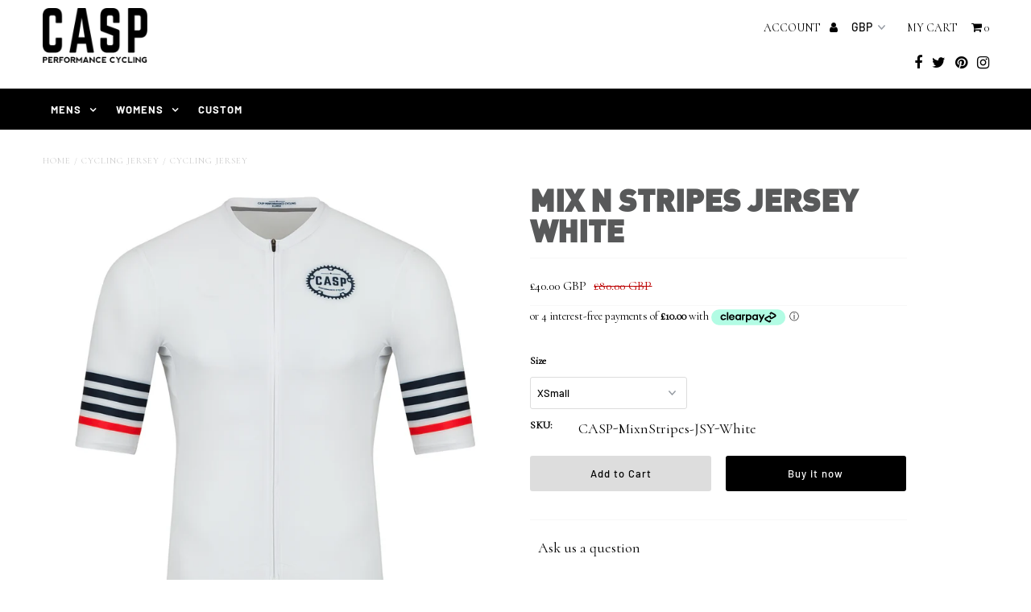

--- FILE ---
content_type: text/html; charset=utf-8
request_url: https://casp.cc/products/mix-n-stripes-jersey
body_size: 22695
content:
<!DOCTYPE html>
<!--[if lt IE 7 ]><html class="ie ie6" lang="en"> <![endif]-->
<!--[if IE 7 ]><html class="ie ie7" lang="en"> <![endif]-->
<!--[if IE 8 ]><html class="ie ie8" lang="en"> <![endif]-->
<!--[if (gte IE 9)|!(IE)]><!--><html lang="en" class="no-js"> <!--<![endif]-->
<head>
  <meta charset="utf-8" />

	<meta name="google-site-verification" content="erTjnEd5uk5yvyLLpdpvK7Irofzoh9f91wzlxPQGxJQ" />
  <!-- Add any tracking or verification meta content below this line -->
  <!-- Facebook or Google Analytics tracking should be placed in your Online store > Preferences and not your theme -->

  <!-- Meta content
================================================== -->

  <title>
    Cycling Jersey &ndash; CASP - Performance Cycling
  </title>
  
  <meta name="description" content="Cycling Jersey, Aero Fit, Flat locked seams for comfort Full length YKK zip 3 large pockets." />
    <link href="https://fonts.googleapis.com/css?family=Cormorant&display=swap" rel="stylesheet">
  
  <link rel="canonical" href="https://casp.cc/products/mix-n-stripes-jersey" />

  

<meta property="og:type" content="product">
<meta property="og:title" content="Mix n Stripes Jersey White">
<meta property="og:url" content="https://casp.cc/products/mix-n-stripes-jersey">
<meta property="og:description" content="The new CASP set in sleeve jersey (fitted) delivers a level of comfort that has to be felt to be believed this is the ultimate cycling jersey. Crafted from a carefully selected combination of high performance fabrics the new set in sleeve jersey provides pro-level comfort and performance.
Lightweight, moisture-wicking fabric across the chest and back panels ensure body temperature remains regulated. 
Finished with an elegant design and three new colours to match a single Bib Short, the new Mix N Stripes jersey lets its performance do the talking.
ABOUT THE MIX N STRIPES COLLECTION
We had one goal when creating this Collection, produce race winning cycling garments which help you ride faster by using the latest innovations in performance and technology direct from the pro peloton. 

The jersey features top end MITI fabrics from Italy
Anatomically designed body provides a comfortable aero Race Fit
Aero sleeves provide comfort &amp;amp; style
Full length YKK zip
3 large pockets 
UPF (Ultraviolet Protection Factor) 50+





 ">

<meta property="og:image" content="http://casp.cc/cdn/shop/products/17_grande.jpg?v=1571137193">
<meta property="og:image:secure_url" content="https://casp.cc/cdn/shop/products/17_grande.jpg?v=1571137193">

<meta property="og:image" content="http://casp.cc/cdn/shop/products/17.2_grande.jpg?v=1571137193">
<meta property="og:image:secure_url" content="https://casp.cc/cdn/shop/products/17.2_grande.jpg?v=1571137193">

<meta property="og:image" content="http://casp.cc/cdn/shop/products/17.3_grande.jpg?v=1571137193">
<meta property="og:image:secure_url" content="https://casp.cc/cdn/shop/products/17.3_grande.jpg?v=1571137193">

<meta property="og:price:amount" content="40.00">
<meta property="og:price:currency" content="GBP">

<meta property="og:site_name" content="CASP - Performance Cycling">



<meta name="twitter:card" content="summary">


<meta name="twitter:site" content="@CaspCycling">


<meta name="twitter:title" content="Mix n Stripes Jersey White">
<meta name="twitter:description" content="The new CASP set in sleeve jersey (fitted) delivers a level of comfort that has to be felt to be believed this is the ultimate cycling jersey. Crafted from a carefully selected combination of high per">
<meta name="twitter:image" content="https://casp.cc/cdn/shop/products/17_large.jpg?v=1571137193">
<meta name="twitter:image:width" content="480">
<meta name="twitter:image:height" content="480">


  <!-- CSS
================================================== -->

  <link href="//casp.cc/cdn/shop/t/13/assets/stylesheet.css?v=86559098810748043731762334218" rel="stylesheet" type="text/css" media="all" />
  <link href="//casp.cc/cdn/shop/t/13/assets/font-awesome.css?v=98795270751561101151693334071" rel="stylesheet" type="text/css" media="all" />
  <link href="//casp.cc/cdn/shop/t/13/assets/queries.css?v=16455248357103741151693334071" rel="stylesheet" type="text/css" media="all" />

  <!-- Typography
================================================== -->

    
    
  
  
  

  
  

  
    
  
  
     

  
     

  
    

  
       

  
    
  
  
  
  
  
  
  
  
      

  
   
  
  
     
  
  
      

  
   

  
   

  
   

  <!-- JS
================================================== -->

  <script src="//ajax.googleapis.com/ajax/libs/jquery/2.2.4/jquery.min.js" type="text/javascript"></script>
  <script src="//casp.cc/cdn/shop/t/13/assets/eventemitter3.min.js?v=27939738353326123541693334071" type="text/javascript"></script>
<script src="//casp.cc/cdn/s/javascripts/currencies.js" type="text/javascript"></script>
<script src="//casp.cc/cdn/shop/t/13/assets/jquery.currencies.min.js?v=30321906837909522691693334071" type="text/javascript"></script>

<script>

Currency.format = 'money_with_currency_format';
var shopCurrency = 'GBP';

/* Sometimes merchants change their shop currency, let's tell our JavaScript file */
Currency.moneyFormats[shopCurrency].money_with_currency_format = "£{{amount}} GBP";
Currency.moneyFormats[shopCurrency].money_format = "£{{amount}} ";

/* Default currency */
var defaultCurrency = 'GBP';

/* Cookie currency */
var cookieCurrency = Currency.cookie.read();

$( document ).ready(function() {
  /* Fix for customer account pages */
  jQuery('span.money span.money').each(function() {
    jQuery(this).parents('span.money').removeClass('money');
  });

  /* Saving the current price */
  jQuery('span.money').each(function() {
    jQuery(this).attr('data-currency-GBP', jQuery(this).html());
  });

  // If there's no cookie.
  if (cookieCurrency == null) {
    if (shopCurrency !== defaultCurrency) {
      Currency.convertAll(shopCurrency, defaultCurrency);
    }
    else {
      Currency.currentCurrency = defaultCurrency;
    }
  }
  // If the cookie value does not correspond to any value in the currency dropdown.
  else if (jQuery('[name=currencies]').size() && jQuery('[name=currencies] option[value=' + cookieCurrency + ']').size() === 0) {
    Currency.currentCurrency = shopCurrency;
    Currency.cookie.write(shopCurrency);
  }
  // If the cookie value is the same as the shop currency set in settings.
  else if (cookieCurrency === shopCurrency) {
    Currency.currentCurrency = shopCurrency;
  }
  // If the cookie currency is different than the shop currency.
  else {
    Currency.currentCurrency = cookieCurrency || GBP;
  }

  // Update (on load) the currency shown in currency picker to currentCurrrency.
  jQuery('[name=currencies]').val(Currency.currentCurrency).change(function() {
    var newCurrency = jQuery(this).val();

    Currency.convertAll(Currency.currentCurrency, newCurrency);
  });

  // Convert all currencies with span.money to currentCurrrency on doc.ready load.
  Currency.convertAll(shopCurrency, Currency.currentCurrency);
});

</script>

<script src="//casp.cc/cdn/shop/t/13/assets/theme.js?v=95958521006798521291693334071" type="text/javascript"></script>
  <script src="//casp.cc/cdn/shopifycloud/storefront/assets/themes_support/option_selection-b017cd28.js" type="text/javascript"></script>
  <script src="//casp.cc/cdn/shop/t/13/assets/jquery.fs.shifter.js?v=49917305197206640071693334071" type="text/javascript"></script>
  
  <meta name="viewport" content="width=device-width, initial-scale=1, maximum-scale=1, user-scalable=no">

  <!-- Favicons
================================================== -->

  <link rel="shortcut icon" href="//casp.cc/cdn/shop/t/13/assets/favicon.png?v=155302878317909514461693334071">

  

  
  
  <script>window.performance && window.performance.mark && window.performance.mark('shopify.content_for_header.start');</script><meta name="google-site-verification" content="nRVm-hbROrEVCXaSoBgJjj1don_ALJLcYh8csY_drtE">
<meta id="shopify-digital-wallet" name="shopify-digital-wallet" content="/2590361/digital_wallets/dialog">
<meta name="shopify-checkout-api-token" content="8e8f55ce138d29581b5f0578ea9c6a07">
<meta id="in-context-paypal-metadata" data-shop-id="2590361" data-venmo-supported="false" data-environment="production" data-locale="en_US" data-paypal-v4="true" data-currency="GBP">
<link rel="alternate" type="application/json+oembed" href="https://casp.cc/products/mix-n-stripes-jersey.oembed">
<script async="async" src="/checkouts/internal/preloads.js?locale=en-GB"></script>
<script id="shopify-features" type="application/json">{"accessToken":"8e8f55ce138d29581b5f0578ea9c6a07","betas":["rich-media-storefront-analytics"],"domain":"casp.cc","predictiveSearch":true,"shopId":2590361,"locale":"en"}</script>
<script>var Shopify = Shopify || {};
Shopify.shop = "casp-performance-cycling.myshopify.com";
Shopify.locale = "en";
Shopify.currency = {"active":"GBP","rate":"1.0"};
Shopify.country = "GB";
Shopify.theme = {"name":"Fashionopolism [ CP 8-29-23] ","id":122516406335,"schema_name":"Fashionopolism","schema_version":"5.7","theme_store_id":141,"role":"main"};
Shopify.theme.handle = "null";
Shopify.theme.style = {"id":null,"handle":null};
Shopify.cdnHost = "casp.cc/cdn";
Shopify.routes = Shopify.routes || {};
Shopify.routes.root = "/";</script>
<script type="module">!function(o){(o.Shopify=o.Shopify||{}).modules=!0}(window);</script>
<script>!function(o){function n(){var o=[];function n(){o.push(Array.prototype.slice.apply(arguments))}return n.q=o,n}var t=o.Shopify=o.Shopify||{};t.loadFeatures=n(),t.autoloadFeatures=n()}(window);</script>
<script id="shop-js-analytics" type="application/json">{"pageType":"product"}</script>
<script defer="defer" async type="module" src="//casp.cc/cdn/shopifycloud/shop-js/modules/v2/client.init-shop-cart-sync_D0dqhulL.en.esm.js"></script>
<script defer="defer" async type="module" src="//casp.cc/cdn/shopifycloud/shop-js/modules/v2/chunk.common_CpVO7qML.esm.js"></script>
<script type="module">
  await import("//casp.cc/cdn/shopifycloud/shop-js/modules/v2/client.init-shop-cart-sync_D0dqhulL.en.esm.js");
await import("//casp.cc/cdn/shopifycloud/shop-js/modules/v2/chunk.common_CpVO7qML.esm.js");

  window.Shopify.SignInWithShop?.initShopCartSync?.({"fedCMEnabled":true,"windoidEnabled":true});

</script>
<script>(function() {
  var isLoaded = false;
  function asyncLoad() {
    if (isLoaded) return;
    isLoaded = true;
    var urls = ["https:\/\/static-us.afterpay.com\/shopify\/afterpay-attract\/afterpay-attract-widget.js?shop=casp-performance-cycling.myshopify.com"];
    for (var i = 0; i < urls.length; i++) {
      var s = document.createElement('script');
      s.type = 'text/javascript';
      s.async = true;
      s.src = urls[i];
      var x = document.getElementsByTagName('script')[0];
      x.parentNode.insertBefore(s, x);
    }
  };
  if(window.attachEvent) {
    window.attachEvent('onload', asyncLoad);
  } else {
    window.addEventListener('load', asyncLoad, false);
  }
})();</script>
<script id="__st">var __st={"a":2590361,"offset":0,"reqid":"7fcf2744-8b82-4b67-8bb5-e52e2fcce031-1764087032","pageurl":"casp.cc\/products\/mix-n-stripes-jersey","u":"d2c6c901afca","p":"product","rtyp":"product","rid":1577794601023};</script>
<script>window.ShopifyPaypalV4VisibilityTracking = true;</script>
<script id="captcha-bootstrap">!function(){'use strict';const t='contact',e='account',n='new_comment',o=[[t,t],['blogs',n],['comments',n],[t,'customer']],c=[[e,'customer_login'],[e,'guest_login'],[e,'recover_customer_password'],[e,'create_customer']],r=t=>t.map((([t,e])=>`form[action*='/${t}']:not([data-nocaptcha='true']) input[name='form_type'][value='${e}']`)).join(','),a=t=>()=>t?[...document.querySelectorAll(t)].map((t=>t.form)):[];function s(){const t=[...o],e=r(t);return a(e)}const i='password',u='form_key',d=['recaptcha-v3-token','g-recaptcha-response','h-captcha-response',i],f=()=>{try{return window.sessionStorage}catch{return}},m='__shopify_v',_=t=>t.elements[u];function p(t,e,n=!1){try{const o=window.sessionStorage,c=JSON.parse(o.getItem(e)),{data:r}=function(t){const{data:e,action:n}=t;return t[m]||n?{data:e,action:n}:{data:t,action:n}}(c);for(const[e,n]of Object.entries(r))t.elements[e]&&(t.elements[e].value=n);n&&o.removeItem(e)}catch(o){console.error('form repopulation failed',{error:o})}}const l='form_type',E='cptcha';function T(t){t.dataset[E]=!0}const w=window,h=w.document,L='Shopify',v='ce_forms',y='captcha';let A=!1;((t,e)=>{const n=(g='f06e6c50-85a8-45c8-87d0-21a2b65856fe',I='https://cdn.shopify.com/shopifycloud/storefront-forms-hcaptcha/ce_storefront_forms_captcha_hcaptcha.v1.5.2.iife.js',D={infoText:'Protected by hCaptcha',privacyText:'Privacy',termsText:'Terms'},(t,e,n)=>{const o=w[L][v],c=o.bindForm;if(c)return c(t,g,e,D).then(n);var r;o.q.push([[t,g,e,D],n]),r=I,A||(h.body.append(Object.assign(h.createElement('script'),{id:'captcha-provider',async:!0,src:r})),A=!0)});var g,I,D;w[L]=w[L]||{},w[L][v]=w[L][v]||{},w[L][v].q=[],w[L][y]=w[L][y]||{},w[L][y].protect=function(t,e){n(t,void 0,e),T(t)},Object.freeze(w[L][y]),function(t,e,n,w,h,L){const[v,y,A,g]=function(t,e,n){const i=e?o:[],u=t?c:[],d=[...i,...u],f=r(d),m=r(i),_=r(d.filter((([t,e])=>n.includes(e))));return[a(f),a(m),a(_),s()]}(w,h,L),I=t=>{const e=t.target;return e instanceof HTMLFormElement?e:e&&e.form},D=t=>v().includes(t);t.addEventListener('submit',(t=>{const e=I(t);if(!e)return;const n=D(e)&&!e.dataset.hcaptchaBound&&!e.dataset.recaptchaBound,o=_(e),c=g().includes(e)&&(!o||!o.value);(n||c)&&t.preventDefault(),c&&!n&&(function(t){try{if(!f())return;!function(t){const e=f();if(!e)return;const n=_(t);if(!n)return;const o=n.value;o&&e.removeItem(o)}(t);const e=Array.from(Array(32),(()=>Math.random().toString(36)[2])).join('');!function(t,e){_(t)||t.append(Object.assign(document.createElement('input'),{type:'hidden',name:u})),t.elements[u].value=e}(t,e),function(t,e){const n=f();if(!n)return;const o=[...t.querySelectorAll(`input[type='${i}']`)].map((({name:t})=>t)),c=[...d,...o],r={};for(const[a,s]of new FormData(t).entries())c.includes(a)||(r[a]=s);n.setItem(e,JSON.stringify({[m]:1,action:t.action,data:r}))}(t,e)}catch(e){console.error('failed to persist form',e)}}(e),e.submit())}));const S=(t,e)=>{t&&!t.dataset[E]&&(n(t,e.some((e=>e===t))),T(t))};for(const o of['focusin','change'])t.addEventListener(o,(t=>{const e=I(t);D(e)&&S(e,y())}));const B=e.get('form_key'),M=e.get(l),P=B&&M;t.addEventListener('DOMContentLoaded',(()=>{const t=y();if(P)for(const e of t)e.elements[l].value===M&&p(e,B);[...new Set([...A(),...v().filter((t=>'true'===t.dataset.shopifyCaptcha))])].forEach((e=>S(e,t)))}))}(h,new URLSearchParams(w.location.search),n,t,e,['guest_login'])})(!0,!0)}();</script>
<script integrity="sha256-52AcMU7V7pcBOXWImdc/TAGTFKeNjmkeM1Pvks/DTgc=" data-source-attribution="shopify.loadfeatures" defer="defer" src="//casp.cc/cdn/shopifycloud/storefront/assets/storefront/load_feature-81c60534.js" crossorigin="anonymous"></script>
<script data-source-attribution="shopify.dynamic_checkout.dynamic.init">var Shopify=Shopify||{};Shopify.PaymentButton=Shopify.PaymentButton||{isStorefrontPortableWallets:!0,init:function(){window.Shopify.PaymentButton.init=function(){};var t=document.createElement("script");t.src="https://casp.cc/cdn/shopifycloud/portable-wallets/latest/portable-wallets.en.js",t.type="module",document.head.appendChild(t)}};
</script>
<script data-source-attribution="shopify.dynamic_checkout.buyer_consent">
  function portableWalletsHideBuyerConsent(e){var t=document.getElementById("shopify-buyer-consent"),n=document.getElementById("shopify-subscription-policy-button");t&&n&&(t.classList.add("hidden"),t.setAttribute("aria-hidden","true"),n.removeEventListener("click",e))}function portableWalletsShowBuyerConsent(e){var t=document.getElementById("shopify-buyer-consent"),n=document.getElementById("shopify-subscription-policy-button");t&&n&&(t.classList.remove("hidden"),t.removeAttribute("aria-hidden"),n.addEventListener("click",e))}window.Shopify?.PaymentButton&&(window.Shopify.PaymentButton.hideBuyerConsent=portableWalletsHideBuyerConsent,window.Shopify.PaymentButton.showBuyerConsent=portableWalletsShowBuyerConsent);
</script>
<script>
  function portableWalletsCleanup(e){e&&e.src&&console.error("Failed to load portable wallets script "+e.src);var t=document.querySelectorAll("shopify-accelerated-checkout .shopify-payment-button__skeleton, shopify-accelerated-checkout-cart .wallet-cart-button__skeleton"),e=document.getElementById("shopify-buyer-consent");for(let e=0;e<t.length;e++)t[e].remove();e&&e.remove()}function portableWalletsNotLoadedAsModule(e){e instanceof ErrorEvent&&"string"==typeof e.message&&e.message.includes("import.meta")&&"string"==typeof e.filename&&e.filename.includes("portable-wallets")&&(window.removeEventListener("error",portableWalletsNotLoadedAsModule),window.Shopify.PaymentButton.failedToLoad=e,"loading"===document.readyState?document.addEventListener("DOMContentLoaded",window.Shopify.PaymentButton.init):window.Shopify.PaymentButton.init())}window.addEventListener("error",portableWalletsNotLoadedAsModule);
</script>

<script type="module" src="https://casp.cc/cdn/shopifycloud/portable-wallets/latest/portable-wallets.en.js" onError="portableWalletsCleanup(this)" crossorigin="anonymous"></script>
<script nomodule>
  document.addEventListener("DOMContentLoaded", portableWalletsCleanup);
</script>

<script id='scb4127' type='text/javascript' async='' src='https://casp.cc/cdn/shopifycloud/privacy-banner/storefront-banner.js'></script><link id="shopify-accelerated-checkout-styles" rel="stylesheet" media="screen" href="https://casp.cc/cdn/shopifycloud/portable-wallets/latest/accelerated-checkout-backwards-compat.css" crossorigin="anonymous">
<style id="shopify-accelerated-checkout-cart">
        #shopify-buyer-consent {
  margin-top: 1em;
  display: inline-block;
  width: 100%;
}

#shopify-buyer-consent.hidden {
  display: none;
}

#shopify-subscription-policy-button {
  background: none;
  border: none;
  padding: 0;
  text-decoration: underline;
  font-size: inherit;
  cursor: pointer;
}

#shopify-subscription-policy-button::before {
  box-shadow: none;
}

      </style>
<script id="sections-script" data-sections="product-recommendations" defer="defer" src="//casp.cc/cdn/shop/t/13/compiled_assets/scripts.js?1170"></script>
<script>window.performance && window.performance.mark && window.performance.mark('shopify.content_for_header.end');</script>

  <script>
  !function(t,n){function o(n){var o=t.getElementsByTagName("script")[0],i=t.createElement("script");i.src=n,i.crossOrigin="",o.parentNode.insertBefore(i,o)}if(!n.isLoyaltyLion){window.loyaltylion=n,void 0===window.lion&&(window.lion=n),n.version=2,n.isLoyaltyLion=!0;var i=new Date,e=i.getFullYear().toString()+i.getMonth().toString()+i.getDate().toString();o("https://sdk.loyaltylion.net/static/2/loader.js?t="+e);var r=!1;n.init=function(t){if(r)throw new Error("Cannot call lion.init more than once");r=!0;var a=n._token=t.token;if(!a)throw new Error("Token must be supplied to lion.init");for(var l=[],s="_push configure bootstrap shutdown on removeListener authenticateCustomer".split(" "),c=0;c<s.length;c+=1)!function(t,n){t[n]=function(){l.push([n,Array.prototype.slice.call(arguments,0)])}}(n,s[c]);o("https://sdk.loyaltylion.net/sdk/start/"+a+".js?t="+e+i.getHours().toString()),n._initData=t,n._buffer=l}}}(document,window.loyaltylion||[]);

  
    
      loyaltylion.init({ token: "c7d1321d1875319d15391af8e3f66f8a" });
    
  
</script>
  <!-- Global site tag (gtag.js) - Google Ads: 603405017 -->
  <script async src="https://www.googletagmanager.com/gtag/js?id=AW-603405017"></script>
  <script>
    window.dataLayer = window.dataLayer || [];
    function gtag(){dataLayer.push(arguments);}
    gtag('js', new Date());

    gtag('config', 'AW-603405017');
  </script>

    

  
<link href="https://monorail-edge.shopifysvc.com" rel="dns-prefetch">
<script>(function(){if ("sendBeacon" in navigator && "performance" in window) {try {var session_token_from_headers = performance.getEntriesByType('navigation')[0].serverTiming.find(x => x.name == '_s').description;} catch {var session_token_from_headers = undefined;}var session_cookie_matches = document.cookie.match(/_shopify_s=([^;]*)/);var session_token_from_cookie = session_cookie_matches && session_cookie_matches.length === 2 ? session_cookie_matches[1] : "";var session_token = session_token_from_headers || session_token_from_cookie || "";function handle_abandonment_event(e) {var entries = performance.getEntries().filter(function(entry) {return /monorail-edge.shopifysvc.com/.test(entry.name);});if (!window.abandonment_tracked && entries.length === 0) {window.abandonment_tracked = true;var currentMs = Date.now();var navigation_start = performance.timing.navigationStart;var payload = {shop_id: 2590361,url: window.location.href,navigation_start,duration: currentMs - navigation_start,session_token,page_type: "product"};window.navigator.sendBeacon("https://monorail-edge.shopifysvc.com/v1/produce", JSON.stringify({schema_id: "online_store_buyer_site_abandonment/1.1",payload: payload,metadata: {event_created_at_ms: currentMs,event_sent_at_ms: currentMs}}));}}window.addEventListener('pagehide', handle_abandonment_event);}}());</script>
<script id="web-pixels-manager-setup">(function e(e,d,r,n,o){if(void 0===o&&(o={}),!Boolean(null===(a=null===(i=window.Shopify)||void 0===i?void 0:i.analytics)||void 0===a?void 0:a.replayQueue)){var i,a;window.Shopify=window.Shopify||{};var t=window.Shopify;t.analytics=t.analytics||{};var s=t.analytics;s.replayQueue=[],s.publish=function(e,d,r){return s.replayQueue.push([e,d,r]),!0};try{self.performance.mark("wpm:start")}catch(e){}var l=function(){var e={modern:/Edge?\/(1{2}[4-9]|1[2-9]\d|[2-9]\d{2}|\d{4,})\.\d+(\.\d+|)|Firefox\/(1{2}[4-9]|1[2-9]\d|[2-9]\d{2}|\d{4,})\.\d+(\.\d+|)|Chrom(ium|e)\/(9{2}|\d{3,})\.\d+(\.\d+|)|(Maci|X1{2}).+ Version\/(15\.\d+|(1[6-9]|[2-9]\d|\d{3,})\.\d+)([,.]\d+|)( \(\w+\)|)( Mobile\/\w+|) Safari\/|Chrome.+OPR\/(9{2}|\d{3,})\.\d+\.\d+|(CPU[ +]OS|iPhone[ +]OS|CPU[ +]iPhone|CPU IPhone OS|CPU iPad OS)[ +]+(15[._]\d+|(1[6-9]|[2-9]\d|\d{3,})[._]\d+)([._]\d+|)|Android:?[ /-](13[3-9]|1[4-9]\d|[2-9]\d{2}|\d{4,})(\.\d+|)(\.\d+|)|Android.+Firefox\/(13[5-9]|1[4-9]\d|[2-9]\d{2}|\d{4,})\.\d+(\.\d+|)|Android.+Chrom(ium|e)\/(13[3-9]|1[4-9]\d|[2-9]\d{2}|\d{4,})\.\d+(\.\d+|)|SamsungBrowser\/([2-9]\d|\d{3,})\.\d+/,legacy:/Edge?\/(1[6-9]|[2-9]\d|\d{3,})\.\d+(\.\d+|)|Firefox\/(5[4-9]|[6-9]\d|\d{3,})\.\d+(\.\d+|)|Chrom(ium|e)\/(5[1-9]|[6-9]\d|\d{3,})\.\d+(\.\d+|)([\d.]+$|.*Safari\/(?![\d.]+ Edge\/[\d.]+$))|(Maci|X1{2}).+ Version\/(10\.\d+|(1[1-9]|[2-9]\d|\d{3,})\.\d+)([,.]\d+|)( \(\w+\)|)( Mobile\/\w+|) Safari\/|Chrome.+OPR\/(3[89]|[4-9]\d|\d{3,})\.\d+\.\d+|(CPU[ +]OS|iPhone[ +]OS|CPU[ +]iPhone|CPU IPhone OS|CPU iPad OS)[ +]+(10[._]\d+|(1[1-9]|[2-9]\d|\d{3,})[._]\d+)([._]\d+|)|Android:?[ /-](13[3-9]|1[4-9]\d|[2-9]\d{2}|\d{4,})(\.\d+|)(\.\d+|)|Mobile Safari.+OPR\/([89]\d|\d{3,})\.\d+\.\d+|Android.+Firefox\/(13[5-9]|1[4-9]\d|[2-9]\d{2}|\d{4,})\.\d+(\.\d+|)|Android.+Chrom(ium|e)\/(13[3-9]|1[4-9]\d|[2-9]\d{2}|\d{4,})\.\d+(\.\d+|)|Android.+(UC? ?Browser|UCWEB|U3)[ /]?(15\.([5-9]|\d{2,})|(1[6-9]|[2-9]\d|\d{3,})\.\d+)\.\d+|SamsungBrowser\/(5\.\d+|([6-9]|\d{2,})\.\d+)|Android.+MQ{2}Browser\/(14(\.(9|\d{2,})|)|(1[5-9]|[2-9]\d|\d{3,})(\.\d+|))(\.\d+|)|K[Aa][Ii]OS\/(3\.\d+|([4-9]|\d{2,})\.\d+)(\.\d+|)/},d=e.modern,r=e.legacy,n=navigator.userAgent;return n.match(d)?"modern":n.match(r)?"legacy":"unknown"}(),u="modern"===l?"modern":"legacy",c=(null!=n?n:{modern:"",legacy:""})[u],f=function(e){return[e.baseUrl,"/wpm","/b",e.hashVersion,"modern"===e.buildTarget?"m":"l",".js"].join("")}({baseUrl:d,hashVersion:r,buildTarget:u}),m=function(e){var d=e.version,r=e.bundleTarget,n=e.surface,o=e.pageUrl,i=e.monorailEndpoint;return{emit:function(e){var a=e.status,t=e.errorMsg,s=(new Date).getTime(),l=JSON.stringify({metadata:{event_sent_at_ms:s},events:[{schema_id:"web_pixels_manager_load/3.1",payload:{version:d,bundle_target:r,page_url:o,status:a,surface:n,error_msg:t},metadata:{event_created_at_ms:s}}]});if(!i)return console&&console.warn&&console.warn("[Web Pixels Manager] No Monorail endpoint provided, skipping logging."),!1;try{return self.navigator.sendBeacon.bind(self.navigator)(i,l)}catch(e){}var u=new XMLHttpRequest;try{return u.open("POST",i,!0),u.setRequestHeader("Content-Type","text/plain"),u.send(l),!0}catch(e){return console&&console.warn&&console.warn("[Web Pixels Manager] Got an unhandled error while logging to Monorail."),!1}}}}({version:r,bundleTarget:l,surface:e.surface,pageUrl:self.location.href,monorailEndpoint:e.monorailEndpoint});try{o.browserTarget=l,function(e){var d=e.src,r=e.async,n=void 0===r||r,o=e.onload,i=e.onerror,a=e.sri,t=e.scriptDataAttributes,s=void 0===t?{}:t,l=document.createElement("script"),u=document.querySelector("head"),c=document.querySelector("body");if(l.async=n,l.src=d,a&&(l.integrity=a,l.crossOrigin="anonymous"),s)for(var f in s)if(Object.prototype.hasOwnProperty.call(s,f))try{l.dataset[f]=s[f]}catch(e){}if(o&&l.addEventListener("load",o),i&&l.addEventListener("error",i),u)u.appendChild(l);else{if(!c)throw new Error("Did not find a head or body element to append the script");c.appendChild(l)}}({src:f,async:!0,onload:function(){if(!function(){var e,d;return Boolean(null===(d=null===(e=window.Shopify)||void 0===e?void 0:e.analytics)||void 0===d?void 0:d.initialized)}()){var d=window.webPixelsManager.init(e)||void 0;if(d){var r=window.Shopify.analytics;r.replayQueue.forEach((function(e){var r=e[0],n=e[1],o=e[2];d.publishCustomEvent(r,n,o)})),r.replayQueue=[],r.publish=d.publishCustomEvent,r.visitor=d.visitor,r.initialized=!0}}},onerror:function(){return m.emit({status:"failed",errorMsg:"".concat(f," has failed to load")})},sri:function(e){var d=/^sha384-[A-Za-z0-9+/=]+$/;return"string"==typeof e&&d.test(e)}(c)?c:"",scriptDataAttributes:o}),m.emit({status:"loading"})}catch(e){m.emit({status:"failed",errorMsg:(null==e?void 0:e.message)||"Unknown error"})}}})({shopId: 2590361,storefrontBaseUrl: "https://casp.cc",extensionsBaseUrl: "https://extensions.shopifycdn.com/cdn/shopifycloud/web-pixels-manager",monorailEndpoint: "https://monorail-edge.shopifysvc.com/unstable/produce_batch",surface: "storefront-renderer",enabledBetaFlags: ["2dca8a86"],webPixelsConfigList: [{"id":"374112319","configuration":"{\"config\":\"{\\\"pixel_id\\\":\\\"G-9YHE30Y017\\\",\\\"target_country\\\":\\\"GB\\\",\\\"gtag_events\\\":[{\\\"type\\\":\\\"begin_checkout\\\",\\\"action_label\\\":\\\"G-9YHE30Y017\\\"},{\\\"type\\\":\\\"search\\\",\\\"action_label\\\":\\\"G-9YHE30Y017\\\"},{\\\"type\\\":\\\"view_item\\\",\\\"action_label\\\":[\\\"G-9YHE30Y017\\\",\\\"MC-VHW3H51E1B\\\"]},{\\\"type\\\":\\\"purchase\\\",\\\"action_label\\\":[\\\"G-9YHE30Y017\\\",\\\"MC-VHW3H51E1B\\\"]},{\\\"type\\\":\\\"page_view\\\",\\\"action_label\\\":[\\\"G-9YHE30Y017\\\",\\\"MC-VHW3H51E1B\\\"]},{\\\"type\\\":\\\"add_payment_info\\\",\\\"action_label\\\":\\\"G-9YHE30Y017\\\"},{\\\"type\\\":\\\"add_to_cart\\\",\\\"action_label\\\":\\\"G-9YHE30Y017\\\"}],\\\"enable_monitoring_mode\\\":false}\"}","eventPayloadVersion":"v1","runtimeContext":"OPEN","scriptVersion":"b2a88bafab3e21179ed38636efcd8a93","type":"APP","apiClientId":1780363,"privacyPurposes":[],"dataSharingAdjustments":{"protectedCustomerApprovalScopes":["read_customer_address","read_customer_email","read_customer_name","read_customer_personal_data","read_customer_phone"]}},{"id":"88113215","configuration":"{\"pixel_id\":\"242566943717437\",\"pixel_type\":\"facebook_pixel\",\"metaapp_system_user_token\":\"-\"}","eventPayloadVersion":"v1","runtimeContext":"OPEN","scriptVersion":"ca16bc87fe92b6042fbaa3acc2fbdaa6","type":"APP","apiClientId":2329312,"privacyPurposes":["ANALYTICS","MARKETING","SALE_OF_DATA"],"dataSharingAdjustments":{"protectedCustomerApprovalScopes":["read_customer_address","read_customer_email","read_customer_name","read_customer_personal_data","read_customer_phone"]}},{"id":"55738431","eventPayloadVersion":"v1","runtimeContext":"LAX","scriptVersion":"1","type":"CUSTOM","privacyPurposes":["MARKETING"],"name":"Meta pixel (migrated)"},{"id":"94306367","eventPayloadVersion":"v1","runtimeContext":"LAX","scriptVersion":"1","type":"CUSTOM","privacyPurposes":["ANALYTICS"],"name":"Google Analytics tag (migrated)"},{"id":"shopify-app-pixel","configuration":"{}","eventPayloadVersion":"v1","runtimeContext":"STRICT","scriptVersion":"0450","apiClientId":"shopify-pixel","type":"APP","privacyPurposes":["ANALYTICS","MARKETING"]},{"id":"shopify-custom-pixel","eventPayloadVersion":"v1","runtimeContext":"LAX","scriptVersion":"0450","apiClientId":"shopify-pixel","type":"CUSTOM","privacyPurposes":["ANALYTICS","MARKETING"]}],isMerchantRequest: false,initData: {"shop":{"name":"CASP - Performance Cycling","paymentSettings":{"currencyCode":"GBP"},"myshopifyDomain":"casp-performance-cycling.myshopify.com","countryCode":"JE","storefrontUrl":"https:\/\/casp.cc"},"customer":null,"cart":null,"checkout":null,"productVariants":[{"price":{"amount":40.0,"currencyCode":"GBP"},"product":{"title":"Mix n Stripes Jersey White","vendor":"CASP","id":"1577794601023","untranslatedTitle":"Mix n Stripes Jersey White","url":"\/products\/mix-n-stripes-jersey","type":"Cycling Jersey"},"id":"13790624350271","image":{"src":"\/\/casp.cc\/cdn\/shop\/products\/17.jpg?v=1571137193"},"sku":"CASP-MixnStripes-JSY-White","title":"XSmall","untranslatedTitle":"XSmall"},{"price":{"amount":40.0,"currencyCode":"GBP"},"product":{"title":"Mix n Stripes Jersey White","vendor":"CASP","id":"1577794601023","untranslatedTitle":"Mix n Stripes Jersey White","url":"\/products\/mix-n-stripes-jersey","type":"Cycling Jersey"},"id":"13790628970559","image":{"src":"\/\/casp.cc\/cdn\/shop\/products\/17.jpg?v=1571137193"},"sku":"CASP-MixnStripes-JSY-White","title":"Small","untranslatedTitle":"Small"},{"price":{"amount":40.0,"currencyCode":"GBP"},"product":{"title":"Mix n Stripes Jersey White","vendor":"CASP","id":"1577794601023","untranslatedTitle":"Mix n Stripes Jersey White","url":"\/products\/mix-n-stripes-jersey","type":"Cycling Jersey"},"id":"13790631919679","image":{"src":"\/\/casp.cc\/cdn\/shop\/products\/17.jpg?v=1571137193"},"sku":"CASP-MixnStripes-JSY-White","title":"Medium","untranslatedTitle":"Medium"},{"price":{"amount":40.0,"currencyCode":"GBP"},"product":{"title":"Mix n Stripes Jersey White","vendor":"CASP","id":"1577794601023","untranslatedTitle":"Mix n Stripes Jersey White","url":"\/products\/mix-n-stripes-jersey","type":"Cycling Jersey"},"id":"13790631952447","image":{"src":"\/\/casp.cc\/cdn\/shop\/products\/17.jpg?v=1571137193"},"sku":"CASP-MixnStripes-JSY-White","title":"Large","untranslatedTitle":"Large"},{"price":{"amount":40.0,"currencyCode":"GBP"},"product":{"title":"Mix n Stripes Jersey White","vendor":"CASP","id":"1577794601023","untranslatedTitle":"Mix n Stripes Jersey White","url":"\/products\/mix-n-stripes-jersey","type":"Cycling Jersey"},"id":"13790632017983","image":{"src":"\/\/casp.cc\/cdn\/shop\/products\/17.jpg?v=1571137193"},"sku":"CASP-MixnStripes-JSY-White","title":"XLarge","untranslatedTitle":"XLarge"},{"price":{"amount":40.0,"currencyCode":"GBP"},"product":{"title":"Mix n Stripes Jersey White","vendor":"CASP","id":"1577794601023","untranslatedTitle":"Mix n Stripes Jersey White","url":"\/products\/mix-n-stripes-jersey","type":"Cycling Jersey"},"id":"13790639226943","image":{"src":"\/\/casp.cc\/cdn\/shop\/products\/17.jpg?v=1571137193"},"sku":"CASP-MixnStripes-JSY-White","title":"2XL","untranslatedTitle":"2XL"}],"purchasingCompany":null},},"https://casp.cc/cdn","ae1676cfwd2530674p4253c800m34e853cb",{"modern":"","legacy":""},{"shopId":"2590361","storefrontBaseUrl":"https:\/\/casp.cc","extensionBaseUrl":"https:\/\/extensions.shopifycdn.com\/cdn\/shopifycloud\/web-pixels-manager","surface":"storefront-renderer","enabledBetaFlags":"[\"2dca8a86\"]","isMerchantRequest":"false","hashVersion":"ae1676cfwd2530674p4253c800m34e853cb","publish":"custom","events":"[[\"page_viewed\",{}],[\"product_viewed\",{\"productVariant\":{\"price\":{\"amount\":40.0,\"currencyCode\":\"GBP\"},\"product\":{\"title\":\"Mix n Stripes Jersey White\",\"vendor\":\"CASP\",\"id\":\"1577794601023\",\"untranslatedTitle\":\"Mix n Stripes Jersey White\",\"url\":\"\/products\/mix-n-stripes-jersey\",\"type\":\"Cycling Jersey\"},\"id\":\"13790624350271\",\"image\":{\"src\":\"\/\/casp.cc\/cdn\/shop\/products\/17.jpg?v=1571137193\"},\"sku\":\"CASP-MixnStripes-JSY-White\",\"title\":\"XSmall\",\"untranslatedTitle\":\"XSmall\"}}]]"});</script><script>
  window.ShopifyAnalytics = window.ShopifyAnalytics || {};
  window.ShopifyAnalytics.meta = window.ShopifyAnalytics.meta || {};
  window.ShopifyAnalytics.meta.currency = 'GBP';
  var meta = {"product":{"id":1577794601023,"gid":"gid:\/\/shopify\/Product\/1577794601023","vendor":"CASP","type":"Cycling Jersey","variants":[{"id":13790624350271,"price":4000,"name":"Mix n Stripes Jersey White - XSmall","public_title":"XSmall","sku":"CASP-MixnStripes-JSY-White"},{"id":13790628970559,"price":4000,"name":"Mix n Stripes Jersey White - Small","public_title":"Small","sku":"CASP-MixnStripes-JSY-White"},{"id":13790631919679,"price":4000,"name":"Mix n Stripes Jersey White - Medium","public_title":"Medium","sku":"CASP-MixnStripes-JSY-White"},{"id":13790631952447,"price":4000,"name":"Mix n Stripes Jersey White - Large","public_title":"Large","sku":"CASP-MixnStripes-JSY-White"},{"id":13790632017983,"price":4000,"name":"Mix n Stripes Jersey White - XLarge","public_title":"XLarge","sku":"CASP-MixnStripes-JSY-White"},{"id":13790639226943,"price":4000,"name":"Mix n Stripes Jersey White - 2XL","public_title":"2XL","sku":"CASP-MixnStripes-JSY-White"}],"remote":false},"page":{"pageType":"product","resourceType":"product","resourceId":1577794601023}};
  for (var attr in meta) {
    window.ShopifyAnalytics.meta[attr] = meta[attr];
  }
</script>
<script class="analytics">
  (function () {
    var customDocumentWrite = function(content) {
      var jquery = null;

      if (window.jQuery) {
        jquery = window.jQuery;
      } else if (window.Checkout && window.Checkout.$) {
        jquery = window.Checkout.$;
      }

      if (jquery) {
        jquery('body').append(content);
      }
    };

    var hasLoggedConversion = function(token) {
      if (token) {
        return document.cookie.indexOf('loggedConversion=' + token) !== -1;
      }
      return false;
    }

    var setCookieIfConversion = function(token) {
      if (token) {
        var twoMonthsFromNow = new Date(Date.now());
        twoMonthsFromNow.setMonth(twoMonthsFromNow.getMonth() + 2);

        document.cookie = 'loggedConversion=' + token + '; expires=' + twoMonthsFromNow;
      }
    }

    var trekkie = window.ShopifyAnalytics.lib = window.trekkie = window.trekkie || [];
    if (trekkie.integrations) {
      return;
    }
    trekkie.methods = [
      'identify',
      'page',
      'ready',
      'track',
      'trackForm',
      'trackLink'
    ];
    trekkie.factory = function(method) {
      return function() {
        var args = Array.prototype.slice.call(arguments);
        args.unshift(method);
        trekkie.push(args);
        return trekkie;
      };
    };
    for (var i = 0; i < trekkie.methods.length; i++) {
      var key = trekkie.methods[i];
      trekkie[key] = trekkie.factory(key);
    }
    trekkie.load = function(config) {
      trekkie.config = config || {};
      trekkie.config.initialDocumentCookie = document.cookie;
      var first = document.getElementsByTagName('script')[0];
      var script = document.createElement('script');
      script.type = 'text/javascript';
      script.onerror = function(e) {
        var scriptFallback = document.createElement('script');
        scriptFallback.type = 'text/javascript';
        scriptFallback.onerror = function(error) {
                var Monorail = {
      produce: function produce(monorailDomain, schemaId, payload) {
        var currentMs = new Date().getTime();
        var event = {
          schema_id: schemaId,
          payload: payload,
          metadata: {
            event_created_at_ms: currentMs,
            event_sent_at_ms: currentMs
          }
        };
        return Monorail.sendRequest("https://" + monorailDomain + "/v1/produce", JSON.stringify(event));
      },
      sendRequest: function sendRequest(endpointUrl, payload) {
        // Try the sendBeacon API
        if (window && window.navigator && typeof window.navigator.sendBeacon === 'function' && typeof window.Blob === 'function' && !Monorail.isIos12()) {
          var blobData = new window.Blob([payload], {
            type: 'text/plain'
          });

          if (window.navigator.sendBeacon(endpointUrl, blobData)) {
            return true;
          } // sendBeacon was not successful

        } // XHR beacon

        var xhr = new XMLHttpRequest();

        try {
          xhr.open('POST', endpointUrl);
          xhr.setRequestHeader('Content-Type', 'text/plain');
          xhr.send(payload);
        } catch (e) {
          console.log(e);
        }

        return false;
      },
      isIos12: function isIos12() {
        return window.navigator.userAgent.lastIndexOf('iPhone; CPU iPhone OS 12_') !== -1 || window.navigator.userAgent.lastIndexOf('iPad; CPU OS 12_') !== -1;
      }
    };
    Monorail.produce('monorail-edge.shopifysvc.com',
      'trekkie_storefront_load_errors/1.1',
      {shop_id: 2590361,
      theme_id: 122516406335,
      app_name: "storefront",
      context_url: window.location.href,
      source_url: "//casp.cc/cdn/s/trekkie.storefront.3c703df509f0f96f3237c9daa54e2777acf1a1dd.min.js"});

        };
        scriptFallback.async = true;
        scriptFallback.src = '//casp.cc/cdn/s/trekkie.storefront.3c703df509f0f96f3237c9daa54e2777acf1a1dd.min.js';
        first.parentNode.insertBefore(scriptFallback, first);
      };
      script.async = true;
      script.src = '//casp.cc/cdn/s/trekkie.storefront.3c703df509f0f96f3237c9daa54e2777acf1a1dd.min.js';
      first.parentNode.insertBefore(script, first);
    };
    trekkie.load(
      {"Trekkie":{"appName":"storefront","development":false,"defaultAttributes":{"shopId":2590361,"isMerchantRequest":null,"themeId":122516406335,"themeCityHash":"2247519538274427984","contentLanguage":"en","currency":"GBP","eventMetadataId":"e78633f0-60ee-4711-a912-1eac6ce79052"},"isServerSideCookieWritingEnabled":true,"monorailRegion":"shop_domain","enabledBetaFlags":["f0df213a"]},"Session Attribution":{},"S2S":{"facebookCapiEnabled":false,"source":"trekkie-storefront-renderer","apiClientId":580111}}
    );

    var loaded = false;
    trekkie.ready(function() {
      if (loaded) return;
      loaded = true;

      window.ShopifyAnalytics.lib = window.trekkie;

      var originalDocumentWrite = document.write;
      document.write = customDocumentWrite;
      try { window.ShopifyAnalytics.merchantGoogleAnalytics.call(this); } catch(error) {};
      document.write = originalDocumentWrite;

      window.ShopifyAnalytics.lib.page(null,{"pageType":"product","resourceType":"product","resourceId":1577794601023,"shopifyEmitted":true});

      var match = window.location.pathname.match(/checkouts\/(.+)\/(thank_you|post_purchase)/)
      var token = match? match[1]: undefined;
      if (!hasLoggedConversion(token)) {
        setCookieIfConversion(token);
        window.ShopifyAnalytics.lib.track("Viewed Product",{"currency":"GBP","variantId":13790624350271,"productId":1577794601023,"productGid":"gid:\/\/shopify\/Product\/1577794601023","name":"Mix n Stripes Jersey White - XSmall","price":"40.00","sku":"CASP-MixnStripes-JSY-White","brand":"CASP","variant":"XSmall","category":"Cycling Jersey","nonInteraction":true,"remote":false},undefined,undefined,{"shopifyEmitted":true});
      window.ShopifyAnalytics.lib.track("monorail:\/\/trekkie_storefront_viewed_product\/1.1",{"currency":"GBP","variantId":13790624350271,"productId":1577794601023,"productGid":"gid:\/\/shopify\/Product\/1577794601023","name":"Mix n Stripes Jersey White - XSmall","price":"40.00","sku":"CASP-MixnStripes-JSY-White","brand":"CASP","variant":"XSmall","category":"Cycling Jersey","nonInteraction":true,"remote":false,"referer":"https:\/\/casp.cc\/products\/mix-n-stripes-jersey"});
      }
    });


        var eventsListenerScript = document.createElement('script');
        eventsListenerScript.async = true;
        eventsListenerScript.src = "//casp.cc/cdn/shopifycloud/storefront/assets/shop_events_listener-3da45d37.js";
        document.getElementsByTagName('head')[0].appendChild(eventsListenerScript);

})();</script>
  <script>
  if (!window.ga || (window.ga && typeof window.ga !== 'function')) {
    window.ga = function ga() {
      (window.ga.q = window.ga.q || []).push(arguments);
      if (window.Shopify && window.Shopify.analytics && typeof window.Shopify.analytics.publish === 'function') {
        window.Shopify.analytics.publish("ga_stub_called", {}, {sendTo: "google_osp_migration"});
      }
      console.error("Shopify's Google Analytics stub called with:", Array.from(arguments), "\nSee https://help.shopify.com/manual/promoting-marketing/pixels/pixel-migration#google for more information.");
    };
    if (window.Shopify && window.Shopify.analytics && typeof window.Shopify.analytics.publish === 'function') {
      window.Shopify.analytics.publish("ga_stub_initialized", {}, {sendTo: "google_osp_migration"});
    }
  }
</script>
<script
  defer
  src="https://casp.cc/cdn/shopifycloud/perf-kit/shopify-perf-kit-2.1.2.min.js"
  data-application="storefront-renderer"
  data-shop-id="2590361"
  data-render-region="gcp-us-central1"
  data-page-type="product"
  data-theme-instance-id="122516406335"
  data-theme-name="Fashionopolism"
  data-theme-version="5.7"
  data-monorail-region="shop_domain"
  data-resource-timing-sampling-rate="10"
  data-shs="true"
  data-shs-beacon="true"
  data-shs-export-with-fetch="true"
  data-shs-logs-sample-rate="1"
></script>
</head>



<body class="gridlock shifter product">
  
  <div id="CartDrawer" class="drawer drawer--right">
  <div class="drawer__header">
    <div class="table-cell">
    <h3>My Cart</h3>
    </div>
    <div class="table-cell">
    <span class="drawer__close js-drawer-close">
        Close
    </span>
    </div>
  </div>
  <div id="CartContainer"></div>
</div>
  <div id="shopify-section-mobile-navigation" class="shopify-section"><nav class="shifter-navigation no-fouc" data-section-id="mobile-navigation" data-section-type="mobile-navigation">
  <div class="search">
    <form action="/search" method="get">
      <input type="text" name="q" id="q" placeholder="SEARCH" />
    </form>
  </div>

  <ul id="accordion">
    
    
    
    <li class="accordion-toggle" aria-haspopup="true" aria-expanded="false"><!--<a href="/collections/shop-mens">-->Mens<!--</a>--></li>
    <div class="accordion-content">
      <ul class="sub">
        
        
        <div class="accordion-toggle2" aria-haspopup="true" aria-expanded="false"><!--<a href="/collections/mens-cycling-tops">-->Tops<!--</a>--></div>
        <div class="accordion-content2">
          <ul class="sub">
            
            <li><a href="/collections/mens-jersey">Jerseys</a></li>
            
            <li><a href="/collections/accessories">Jackets</a></li>
            
            <li><a href="/collections/gilets">Gilets</a></li>
            
            <li><a href="/collections/cycling-base-layers">Base Layers</a></li>
            
            <li><a href="/collections/t-shirts">T-Shirts</a></li>
            
            <li><a href="/collections/speedsuit">Aero Speedsuits</a></li>
            
          </ul>
        </div>
        
        
        
        <div class="accordion-toggle2" aria-haspopup="true" aria-expanded="false"><!--<a href="/collections/mens-cycling-bottoms">-->Bottoms<!--</a>--></div>
        <div class="accordion-content2">
          <ul class="sub">
            
            <li><a href="/collections/mens-shorts">Bib Shorts</a></li>
            
            <li><a href="/collections/winter-bib-tights">Tights</a></li>
            
          </ul>
        </div>
        
        
        
        <div class="accordion-toggle2" aria-haspopup="true" aria-expanded="false"><!--<a href="/collections/accessories-1">-->Accessories<!--</a>--></div>
        <div class="accordion-content2">
          <ul class="sub">
            
            <li><a href="/collections/cycling-leg-warmers">Warmers</a></li>
            
            <li><a href="/collections/socks">Socks</a></li>
            
            <li><a href="/collections/cycling-caps">Caps</a></li>
            
            <li><a href="/collections/cycling-arm-warmers">Overshoes</a></li>
            
            <li><a href="/collections/accessories-1">All Accessories</a></li>
            
          </ul>
        </div>
        
        
        
        <li><a href="/collections/mens-sale">Sale</a></li>
        
        
        
        <li><a href="/collections/shop-mens">Shop All Mens</a></li>
        
        
      </ul>
    </div>
    
    
    
    <li class="accordion-toggle" aria-haspopup="true" aria-expanded="false"><!--<a href="/collections/shop-womens">-->Womens<!--</a>--></li>
    <div class="accordion-content">
      <ul class="sub">
        
        
        <div class="accordion-toggle2" aria-haspopup="true" aria-expanded="false"><!--<a href="/collections/womens-cycling-tops">-->Tops<!--</a>--></div>
        <div class="accordion-content2">
          <ul class="sub">
            
            <li><a href="/collections/womens-cycling-jerseys">Jerseys</a></li>
            
          </ul>
        </div>
        
        
        
        <div class="accordion-toggle2" aria-haspopup="true" aria-expanded="false"><!--<a href="/collections/womens-cycling-bottoms">-->Bottoms<!--</a>--></div>
        <div class="accordion-content2">
          <ul class="sub">
            
            <li><a href="/collections/womens-cycling-bib-shorts">Bib Shorts</a></li>
            
          </ul>
        </div>
        
        
        
        <div class="accordion-toggle2" aria-haspopup="true" aria-expanded="false"><!--<a href="/collections/accessories-1">-->Accessories<!--</a>--></div>
        <div class="accordion-content2">
          <ul class="sub">
            
            <li><a href="/collections/cycling-leg-warmers">Warmers</a></li>
            
            <li><a href="/collections/socks">Socks</a></li>
            
            <li><a href="/collections/cycling-caps">Caps</a></li>
            
            <li><a href="/collections/cycling-arm-warmers">Overshoes</a></li>
            
            <li><a href="/collections/accessories-1">All Accessories</a></li>
            
          </ul>
        </div>
        
        
        
        <li><a href="/collections/womens-sale">Sale</a></li>
        
        
        
        <li><a href="/collections/shop-womens">Shop All Women&#39;s</a></li>
        
        
      </ul>
    </div>
    
    
    
    <li><a href="/pages/custom-kit">Custom</a></li>
    
    
  </ul>
</nav>



</div>
  <div class="shifter-page" id="PageContainer">
    <div class="page-wrap">
      <div id="shopify-section-header" class="shopify-section"><div class="header-section" data-section-id="header" data-section-type="header-section"><header>
      
      <div id="identity" class="row">
        <div id="logo" class="desktop-8 tablet-3 mobile-3">
          
<a href="/">
            <img src="//casp.cc/cdn/shop/files/CASPLOGO_2x_62923b3b-8c1c-4c7a-972d-e530253749c4_600x.png?v=1614908991" alt="CASP - Performance Cycling" itemprop="logo">
          </a>
          
        </div>

        <div class="desktop-4 tablet-3 mobile-3">
          <ul id="cart">
            
            <li>
              
              <a href="/account/login">ACCOUNT  <i class="fa fa-user"></i></a>
              
            </li>
            
            
            <li><select class="currency-picker" name="currencies">
  
  
  <option value="GBP" selected="selected">GBP</option>
  
  
  <option value="AUD">AUD</option>
  
  
  
  <option value="CAD">CAD</option>
  
  
  
  <option value="EUR">EUR</option>
  
  
  
  <option value="USD">USD</option>
  
  
  
  <option value="JPY">JPY</option>
  
  
  
  <option value="MYR">MYR</option>
  
  
  
  <option value="NZD">NZD</option>
  
  
</select></li>
            
            <li class="cart-overview">
              <a href="/cart" >
                <span class="cart-words">My Cart</span>
                &nbsp; <i class="fa fa-shopping-cart" aria-hidden="true"></i>
                <span class="CartCount">0</span>
              </a>
            </li>
            <li class="shifter-handle"><i class="fa fa-bars" aria-hidden="true"></i></li>
          </ul>

          <ul id="social-links">
            
              
  <li>
    <a href="https://www.facebook.com/casplimited" target="_blank">
      <i class="fa fa-facebook fa-2x"></i>
    </a>
  </li>



  <li>
    <a href="https://twitter.com/CaspCycling" target="_blank">
      <i class="fa fa-twitter fa-2x"></i>
    </a>
  </li>



  <li>
    <a href="https://www.pinterest.com/caspcycling/" target="_blank">
      <i class="fa fa-pinterest fa-2x"></i>
    </a>
  </li>









    <li>
      <a href="//instagram.com/caspcycling" target="_blank">
        <i class="fa fa-instagram fa-2x"></i>
      </a>
    </li>


            
            
          </ul>
        </div>
      </div>
      
    </header>

    <nav id="nav" >
  
  <div id="navigation" class="row">
    <ul id="nav" class="desktop-12 mobile-3">
      
      

      
      
      
      

      <!-- Start megamenu -->
      <li class="dropdown has_sub_menu" aria-haspopup="true" aria-expanded="false"><a href="/collections/shop-mens" title="">Mens</a>
        <ul class="megamenu">
          <div class="mega-container">
            
            <span class="desktop-12 tablet-6">
              
              
              <li class="desktop-3 tablet-fourth">
                <h4><a href="/collections/mens-cycling-tops">Tops</a></h4>
                
                <ul class="mega-stack">
                  
                  <li><a href="/collections/mens-jersey">Jerseys</a></li>
                  
                  <li><a href="/collections/accessories">Jackets</a></li>
                  
                  <li><a href="/collections/gilets">Gilets</a></li>
                  
                  <li><a href="/collections/cycling-base-layers">Base Layers</a></li>
                  
                  <li><a href="/collections/t-shirts">T-Shirts</a></li>
                  
                  <li><a href="/collections/speedsuit">Aero Speedsuits</a></li>
                  
                </ul>
                
              </li>
              
              <li class="desktop-3 tablet-fourth">
                <h4><a href="/collections/mens-cycling-bottoms">Bottoms</a></h4>
                
                <ul class="mega-stack">
                  
                  <li><a href="/collections/mens-shorts">Bib Shorts</a></li>
                  
                  <li><a href="/collections/winter-bib-tights">Tights</a></li>
                  
                </ul>
                
              </li>
              
              <li class="desktop-3 tablet-fourth">
                <h4><a href="/collections/accessories-1">Accessories</a></h4>
                
                <ul class="mega-stack">
                  
                  <li><a href="/collections/cycling-leg-warmers">Warmers</a></li>
                  
                  <li><a href="/collections/socks">Socks</a></li>
                  
                  <li><a href="/collections/cycling-caps">Caps</a></li>
                  
                  <li><a href="/collections/cycling-arm-warmers">Overshoes</a></li>
                  
                  <li><a href="/collections/accessories-1">All Accessories</a></li>
                  
                </ul>
                
              </li>
              
              <li class="desktop-3 tablet-fourth">
                <h4><a href="/collections/mens-sale">Sale</a></h4>
                
              </li>
              
              <li class="desktop-3 tablet-fourth">
                <h4><a href="/collections/shop-mens">Shop All Mens</a></h4>
                
              </li>
              
            </span>
          </div>
        </ul>
      </li>
      
      <!-- End megamenu & start multi column where needed -->
      
      

      
      
      
      

      <!-- Start megamenu -->
      <li class="dropdown has_sub_menu" aria-haspopup="true" aria-expanded="false"><a href="/collections/shop-womens" title="">Womens</a>
        <ul class="megamenu">
          <div class="mega-container">
            
            <span class="desktop-12 tablet-6">
              
              
              <li class="desktop-3 tablet-fourth">
                <h4><a href="/collections/womens-cycling-tops">Tops</a></h4>
                
                <ul class="mega-stack">
                  
                  <li><a href="/collections/womens-cycling-jerseys">Jerseys</a></li>
                  
                </ul>
                
              </li>
              
              <li class="desktop-3 tablet-fourth">
                <h4><a href="/collections/womens-cycling-bottoms">Bottoms</a></h4>
                
                <ul class="mega-stack">
                  
                  <li><a href="/collections/womens-cycling-bib-shorts">Bib Shorts</a></li>
                  
                </ul>
                
              </li>
              
              <li class="desktop-3 tablet-fourth">
                <h4><a href="/collections/accessories-1">Accessories</a></h4>
                
                <ul class="mega-stack">
                  
                  <li><a href="/collections/cycling-leg-warmers">Warmers</a></li>
                  
                  <li><a href="/collections/socks">Socks</a></li>
                  
                  <li><a href="/collections/cycling-caps">Caps</a></li>
                  
                  <li><a href="/collections/cycling-arm-warmers">Overshoes</a></li>
                  
                  <li><a href="/collections/accessories-1">All Accessories</a></li>
                  
                </ul>
                
              </li>
              
              <li class="desktop-3 tablet-fourth">
                <h4><a href="/collections/womens-sale">Sale</a></h4>
                
              </li>
              
              <li class="desktop-3 tablet-fourth">
                <h4><a href="/collections/shop-womens">Shop All Women's</a></h4>
                
              </li>
              
            </span>
          </div>
        </ul>
      </li>
      
      <!-- End megamenu & start multi column where needed -->
      
      

      
      
      
      <li><a href="/pages/custom-kit" title="">Custom</a></li>
      
      
    </ul>
  </div>
  
</nav>


<style>
  
  #logo img { max-width: 130px; }
  
  #logo {
    
  }

  #top-bar, #top-bar p {
    font-size: 26px;
    font-weight: bold;
  }

  header #q {
    font-size: 14px;
  }

  ul#cart li a {
    font-size: 14px;
    font-weight: normal;
  }

  select.currency-picker {
    font-size: 14px;
    font-weight: normal;
  }

  #logo {
    font-weight: bold;
    font-size: 24px;
    text-transform: uppercase;
  }

  #logo a {
    
  }

  nav {
    
     line-height: 48px;
  }

  

</style>

</div>

</div>
      <div class="clear"></div>
      


      
      <div id="content" class="row">
        
          
              <div id="breadcrumb" class="desktop-12">
    <a href="" class="homepage-link" title="Home">Home</a>
    
    
    <span class="separator"> / </span> 
    <a href="/collections/types?q=Cycling%20Jersey" title="Cycling Jersey">Cycling Jersey</a>
    
    <span class="separator"> / </span>
    <span class="page-title">Cycling Jersey</span>
    
  </div>
<div class="clear"></div>

          
        
        































  
<div id="shopify-section-product-mensjersey" class="shopify-section">

<div itemscope itemtype="http://schema.org/Product"
  id="product-1577794601023"
  class="product-page product-template"
  data-product-id="1577794601023"
  data-section-id="product-mensjersey"
  data-section-type="product-section">

  <meta itemprop="url" content="https://casp.cc/products/mix-n-stripes-jersey">
  <meta itemprop="image" content="//casp.cc/cdn/shop/products/17_800x.jpg?v=1571137193">

  <div id="mobile-product-photos" class="owl-carousel desktop-hide tablet-hide mobile-3">
  

  <div class="mthumb" data-image-id="13110900555839">
    <img id="1577794601023" class="product__image lazyload lazyload-fade"
      data-src="//casp.cc/cdn/shop/products/17_{width}x.jpg?v=1571137193"
      data-sizes="auto"
      alt="Mix n Stripes Jersey White">

    <noscript>
      <img src="//casp.cc/cdn/shop/products/17_800x.jpg?v=1571137193" alt="Mix n Stripes Jersey White">
    </noscript>
  </div>

  

  <div class="mthumb" data-image-id="13110898393151">
    <img id="1577794601023" class="product__image lazyload lazyload-fade"
      data-src="//casp.cc/cdn/shop/products/17.2_{width}x.jpg?v=1571137193"
      data-sizes="auto"
      alt="Mix n Stripes Jersey White">

    <noscript>
      <img src="//casp.cc/cdn/shop/products/17.2_800x.jpg?v=1571137193" alt="Mix n Stripes Jersey White">
    </noscript>
  </div>

  

  <div class="mthumb" data-image-id="13110900031551">
    <img id="1577794601023" class="product__image lazyload lazyload-fade"
      data-src="//casp.cc/cdn/shop/products/17.3_{width}x.jpg?v=1571137193"
      data-sizes="auto"
      alt="Mix n Stripes Jersey White">

    <noscript>
      <img src="//casp.cc/cdn/shop/products/17.3_800x.jpg?v=1571137193" alt="Mix n Stripes Jersey White">
    </noscript>
  </div>

  

  <div class="mthumb" data-image-id="4499258867775">
    <img id="1577794601023" class="product__image lazyload lazyload-fade"
      data-src="//casp.cc/cdn/shop/products/custom_resized_f0b63ebb-e403-4808-a7f4-58cc28bb207d_{width}x.jpg?v=1571137193"
      data-sizes="auto"
      alt="Mix n Stripes Jersey White">

    <noscript>
      <img src="//casp.cc/cdn/shop/products/custom_resized_f0b63ebb-e403-4808-a7f4-58cc28bb207d_800x.jpg?v=1571137193" alt="Mix n Stripes Jersey White">
    </noscript>
  </div>

  

  <div class="mthumb" data-image-id="4462299971647">
    <img id="1577794601023" class="product__image lazyload lazyload-fade"
      data-src="//casp.cc/cdn/shop/products/Screenshot_2018-11-13_at_23.10.52_{width}x.png?v=1571137193"
      data-sizes="auto"
      alt="Mix n Stripes Jersey White">

    <noscript>
      <img src="//casp.cc/cdn/shop/products/Screenshot_2018-11-13_at_23.10.52_800x.png?v=1571137193" alt="Mix n Stripes Jersey White">
    </noscript>
  </div>

  

  <div class="mthumb" data-image-id="4462301118527">
    <img id="1577794601023" class="product__image lazyload lazyload-fade"
      data-src="//casp.cc/cdn/shop/products/Screenshot_2018-11-13_at_23.09.12_{width}x.png?v=1571137193"
      data-sizes="auto"
      alt="Mix n Stripes Jersey White">

    <noscript>
      <img src="//casp.cc/cdn/shop/products/Screenshot_2018-11-13_at_23.09.12_800x.png?v=1571137193" alt="Mix n Stripes Jersey White">
    </noscript>
  </div>

  

  <div class="mthumb" data-image-id="4462300037183">
    <img id="1577794601023" class="product__image lazyload lazyload-fade"
      data-src="//casp.cc/cdn/shop/products/Screenshot_2018-11-13_at_23.10.39_{width}x.png?v=1571137193"
      data-sizes="auto"
      alt="Mix n Stripes Jersey White">

    <noscript>
      <img src="//casp.cc/cdn/shop/products/Screenshot_2018-11-13_at_23.10.39_800x.png?v=1571137193" alt="Mix n Stripes Jersey White">
    </noscript>
  </div>

  

  <div class="mthumb" data-image-id="4462300495935">
    <img id="1577794601023" class="product__image lazyload lazyload-fade"
      data-src="//casp.cc/cdn/shop/products/Screenshot_2018-11-13_at_23.10.26_{width}x.png?v=1571137193"
      data-sizes="auto"
      alt="Mix n Stripes Jersey White">

    <noscript>
      <img src="//casp.cc/cdn/shop/products/Screenshot_2018-11-13_at_23.10.26_800x.png?v=1571137193" alt="Mix n Stripes Jersey White">
    </noscript>
  </div>

  

  <div class="mthumb" data-image-id="4462300823615">
    <img id="1577794601023" class="product__image lazyload lazyload-fade"
      data-src="//casp.cc/cdn/shop/products/Screenshot_2018-11-13_at_23.10.02_{width}x.png?v=1571137193"
      data-sizes="auto"
      alt="Mix n Stripes Jersey White">

    <noscript>
      <img src="//casp.cc/cdn/shop/products/Screenshot_2018-11-13_at_23.10.02_800x.png?v=1571137193" alt="Mix n Stripes Jersey White">
    </noscript>
  </div>

  

  <div class="mthumb" data-image-id="4462301020223">
    <img id="1577794601023" class="product__image lazyload lazyload-fade"
      data-src="//casp.cc/cdn/shop/products/Screenshot_2018-11-13_at_23.09.44_{width}x.png?v=1571137193"
      data-sizes="auto"
      alt="Mix n Stripes Jersey White">

    <noscript>
      <img src="//casp.cc/cdn/shop/products/Screenshot_2018-11-13_at_23.09.44_800x.png?v=1571137193" alt="Mix n Stripes Jersey White">
    </noscript>
  </div>


</div>

  <div id="product-photos" class="desktop-6 tablet-3 mobile-hide" data-product-gallery><!--{# Thumbnail settings not working - manual changed to force bottom. #}
{# desktop-10 #}
{# desktop-2 #}
{# left #}-->






<div class="product-main-images desktop-12 tablet-6 mobile-3">
  <div class="product-image-container" style="padding-bottom: 150.77658303464756%;" >
    
      
      

      <div class="product-main-image selected" data-image-id="13110900555839">
        <a class="product-fancybox fancybox" rel="product-images"  href="//casp.cc/cdn/shop/products/17_2400x.jpg?v=1571137193">
          <img id="1577794601023" class="product__image lazyload lazyload-fade"
            src="//casp.cc/cdn/shop/products/17_300x.jpg?v=1571137193"
            data-src="//casp.cc/cdn/shop/products/17_{width}x.jpg?v=1571137193"
            data-sizes="auto"
            data-zoom-src="products/17.jpg"
            alt="Mix n Stripes Jersey White">
        </a>
        <noscript>
          <img id="1577794601023" class="product-main-image" src="//casp.cc/cdn/shopifycloud/storefront/assets/no-image-2048-a2addb12_800x.gif" alt='Mix n Stripes Jersey White'/>
        </noscript>
      </div>
    
      
      

      <div class="product-main-image " data-image-id="13110898393151">
        <a class="product-fancybox fancybox" rel="product-images"  href="//casp.cc/cdn/shop/products/17.2_2400x.jpg?v=1571137193">
          <img id="1577794601023" class="product__image lazyload lazyload-fade"
            src="//casp.cc/cdn/shop/products/17.2_300x.jpg?v=1571137193"
            data-src="//casp.cc/cdn/shop/products/17.2_{width}x.jpg?v=1571137193"
            data-sizes="auto"
            data-zoom-src="products/17.2.jpg"
            alt="Mix n Stripes Jersey White">
        </a>
        <noscript>
          <img id="1577794601023" class="product-main-image" src="//casp.cc/cdn/shopifycloud/storefront/assets/no-image-2048-a2addb12_800x.gif" alt='Mix n Stripes Jersey White'/>
        </noscript>
      </div>
    
      
      

      <div class="product-main-image " data-image-id="13110900031551">
        <a class="product-fancybox fancybox" rel="product-images"  href="//casp.cc/cdn/shop/products/17.3_2400x.jpg?v=1571137193">
          <img id="1577794601023" class="product__image lazyload lazyload-fade"
            src="//casp.cc/cdn/shop/products/17.3_300x.jpg?v=1571137193"
            data-src="//casp.cc/cdn/shop/products/17.3_{width}x.jpg?v=1571137193"
            data-sizes="auto"
            data-zoom-src="products/17.3.jpg"
            alt="Mix n Stripes Jersey White">
        </a>
        <noscript>
          <img id="1577794601023" class="product-main-image" src="//casp.cc/cdn/shopifycloud/storefront/assets/no-image-2048-a2addb12_800x.gif" alt='Mix n Stripes Jersey White'/>
        </noscript>
      </div>
    
      
      

      <div class="product-main-image " data-image-id="4499258867775">
        <a class="product-fancybox fancybox" rel="product-images"  href="//casp.cc/cdn/shop/products/custom_resized_f0b63ebb-e403-4808-a7f4-58cc28bb207d_2400x.jpg?v=1571137193">
          <img id="1577794601023" class="product__image lazyload lazyload-fade"
            src="//casp.cc/cdn/shop/products/custom_resized_f0b63ebb-e403-4808-a7f4-58cc28bb207d_300x.jpg?v=1571137193"
            data-src="//casp.cc/cdn/shop/products/custom_resized_f0b63ebb-e403-4808-a7f4-58cc28bb207d_{width}x.jpg?v=1571137193"
            data-sizes="auto"
            data-zoom-src="products/custom_resized_f0b63ebb-e403-4808-a7f4-58cc28bb207d.jpg"
            alt="Mix n Stripes Jersey White">
        </a>
        <noscript>
          <img id="1577794601023" class="product-main-image" src="//casp.cc/cdn/shopifycloud/storefront/assets/no-image-2048-a2addb12_800x.gif" alt='Mix n Stripes Jersey White'/>
        </noscript>
      </div>
    
      
      

      <div class="product-main-image " data-image-id="4462299971647">
        <a class="product-fancybox fancybox" rel="product-images"  href="//casp.cc/cdn/shop/products/Screenshot_2018-11-13_at_23.10.52_2400x.png?v=1571137193">
          <img id="1577794601023" class="product__image lazyload lazyload-fade"
            src="//casp.cc/cdn/shop/products/Screenshot_2018-11-13_at_23.10.52_300x.png?v=1571137193"
            data-src="//casp.cc/cdn/shop/products/Screenshot_2018-11-13_at_23.10.52_{width}x.png?v=1571137193"
            data-sizes="auto"
            data-zoom-src="products/Screenshot_2018-11-13_at_23.10.52.png"
            alt="Mix n Stripes Jersey White">
        </a>
        <noscript>
          <img id="1577794601023" class="product-main-image" src="//casp.cc/cdn/shopifycloud/storefront/assets/no-image-2048-a2addb12_800x.gif" alt='Mix n Stripes Jersey White'/>
        </noscript>
      </div>
    
      
      

      <div class="product-main-image " data-image-id="4462301118527">
        <a class="product-fancybox fancybox" rel="product-images"  href="//casp.cc/cdn/shop/products/Screenshot_2018-11-13_at_23.09.12_2400x.png?v=1571137193">
          <img id="1577794601023" class="product__image lazyload lazyload-fade"
            src="//casp.cc/cdn/shop/products/Screenshot_2018-11-13_at_23.09.12_300x.png?v=1571137193"
            data-src="//casp.cc/cdn/shop/products/Screenshot_2018-11-13_at_23.09.12_{width}x.png?v=1571137193"
            data-sizes="auto"
            data-zoom-src="products/Screenshot_2018-11-13_at_23.09.12.png"
            alt="Mix n Stripes Jersey White">
        </a>
        <noscript>
          <img id="1577794601023" class="product-main-image" src="//casp.cc/cdn/shopifycloud/storefront/assets/no-image-2048-a2addb12_800x.gif" alt='Mix n Stripes Jersey White'/>
        </noscript>
      </div>
    
      
      

      <div class="product-main-image " data-image-id="4462300037183">
        <a class="product-fancybox fancybox" rel="product-images"  href="//casp.cc/cdn/shop/products/Screenshot_2018-11-13_at_23.10.39_2400x.png?v=1571137193">
          <img id="1577794601023" class="product__image lazyload lazyload-fade"
            src="//casp.cc/cdn/shop/products/Screenshot_2018-11-13_at_23.10.39_300x.png?v=1571137193"
            data-src="//casp.cc/cdn/shop/products/Screenshot_2018-11-13_at_23.10.39_{width}x.png?v=1571137193"
            data-sizes="auto"
            data-zoom-src="products/Screenshot_2018-11-13_at_23.10.39.png"
            alt="Mix n Stripes Jersey White">
        </a>
        <noscript>
          <img id="1577794601023" class="product-main-image" src="//casp.cc/cdn/shopifycloud/storefront/assets/no-image-2048-a2addb12_800x.gif" alt='Mix n Stripes Jersey White'/>
        </noscript>
      </div>
    
      
      

      <div class="product-main-image " data-image-id="4462300495935">
        <a class="product-fancybox fancybox" rel="product-images"  href="//casp.cc/cdn/shop/products/Screenshot_2018-11-13_at_23.10.26_2400x.png?v=1571137193">
          <img id="1577794601023" class="product__image lazyload lazyload-fade"
            src="//casp.cc/cdn/shop/products/Screenshot_2018-11-13_at_23.10.26_300x.png?v=1571137193"
            data-src="//casp.cc/cdn/shop/products/Screenshot_2018-11-13_at_23.10.26_{width}x.png?v=1571137193"
            data-sizes="auto"
            data-zoom-src="products/Screenshot_2018-11-13_at_23.10.26.png"
            alt="Mix n Stripes Jersey White">
        </a>
        <noscript>
          <img id="1577794601023" class="product-main-image" src="//casp.cc/cdn/shopifycloud/storefront/assets/no-image-2048-a2addb12_800x.gif" alt='Mix n Stripes Jersey White'/>
        </noscript>
      </div>
    
      
      

      <div class="product-main-image " data-image-id="4462300823615">
        <a class="product-fancybox fancybox" rel="product-images"  href="//casp.cc/cdn/shop/products/Screenshot_2018-11-13_at_23.10.02_2400x.png?v=1571137193">
          <img id="1577794601023" class="product__image lazyload lazyload-fade"
            src="//casp.cc/cdn/shop/products/Screenshot_2018-11-13_at_23.10.02_300x.png?v=1571137193"
            data-src="//casp.cc/cdn/shop/products/Screenshot_2018-11-13_at_23.10.02_{width}x.png?v=1571137193"
            data-sizes="auto"
            data-zoom-src="products/Screenshot_2018-11-13_at_23.10.02.png"
            alt="Mix n Stripes Jersey White">
        </a>
        <noscript>
          <img id="1577794601023" class="product-main-image" src="//casp.cc/cdn/shopifycloud/storefront/assets/no-image-2048-a2addb12_800x.gif" alt='Mix n Stripes Jersey White'/>
        </noscript>
      </div>
    
      
      

      <div class="product-main-image " data-image-id="4462301020223">
        <a class="product-fancybox fancybox" rel="product-images"  href="//casp.cc/cdn/shop/products/Screenshot_2018-11-13_at_23.09.44_2400x.png?v=1571137193">
          <img id="1577794601023" class="product__image lazyload lazyload-fade"
            src="//casp.cc/cdn/shop/products/Screenshot_2018-11-13_at_23.09.44_300x.png?v=1571137193"
            data-src="//casp.cc/cdn/shop/products/Screenshot_2018-11-13_at_23.09.44_{width}x.png?v=1571137193"
            data-sizes="auto"
            data-zoom-src="products/Screenshot_2018-11-13_at_23.09.44.png"
            alt="Mix n Stripes Jersey White">
        </a>
        <noscript>
          <img id="1577794601023" class="product-main-image" src="//casp.cc/cdn/shopifycloud/storefront/assets/no-image-2048-a2addb12_800x.gif" alt='Mix n Stripes Jersey White'/>
        </noscript>
      </div>
    
  </div>
  
    <div class="main-image-navigation">
      <span class="prev-image"><i class="fa fa-arrow-left"></i></span>
      <span class="next-image"><i class="fa fa-arrow-right"></i></span>
    </div>
  
</div>
<style>
  .fancybox-nav span{
  	visibility: visible;
  }
  .fancybox-prev span{
  	left: 0;
  }
  .fancybox-next span{
  	right: 0;
  }
  .product-main-image img{
    cursor: pointer;
  }
  .product-main-images .main-image-navigation{
  	position: initial;
    
  }
  .product-main-images .main-image-navigation .prev-image, .product-main-images .main-image-navigation .next-image{
  	position: absolute;
    top: 50%;
    transform: translateY(-50%);
    left: 1.5%;
    background: rgba(255,255,255,0.75);
    width: 44px;
    height: 44px;
    border-radius: 50%;
    border: 0;
    color: #000;
    padding: 8px;
    transition: background 0.25s;
    
  }
  .product-main-images .main-image-navigation .prev-image:hover, .product-main-images .main-image-navigation .next-image:hover{
    background: rgba(255,255,255,1);
  }
  .product-main-images .main-image-navigation .next-image{
  	position: absolute;
    top: 50%;
    transform: translateY(-50%);
    right: 1.5%;
    left: unset;
    
  }
</style><div id="thumbnail-gallery" class="product-thumbnails desktop-12 tablet-6 mobile-3" data-slider-type="bottom">
   <div class="thumbnail-slider">
    
      

      <div class="product-thumbnail selecteddesktop-12" data-image-id="13110900555839">
        <img class="lazyload lazyload-fade"
          src="//casp.cc/cdn/shop/products/17_200x.jpg?v=1571137193"
          data-src="//casp.cc/cdn/shop/products/17_{width}x.jpg?v=1571137193"
          data-sizes="auto"
          data-image-id="13110900555839"
          alt="Mix n Stripes Jersey White">

        <noscript>
          <img src="//casp.cc/cdn/shop/products/17_200x.jpg?v=1571137193" alt="Mix n Stripes Jersey White" />
        </noscript>
      </div>
    
      

      <div class="product-thumbnail desktop-12" data-image-id="13110898393151">
        <img class="lazyload lazyload-fade"
          src="//casp.cc/cdn/shop/products/17.2_200x.jpg?v=1571137193"
          data-src="//casp.cc/cdn/shop/products/17.2_{width}x.jpg?v=1571137193"
          data-sizes="auto"
          data-image-id="13110898393151"
          alt="Mix n Stripes Jersey White">

        <noscript>
          <img src="//casp.cc/cdn/shop/products/17.2_200x.jpg?v=1571137193" alt="Mix n Stripes Jersey White" />
        </noscript>
      </div>
    
      

      <div class="product-thumbnail desktop-12" data-image-id="13110900031551">
        <img class="lazyload lazyload-fade"
          src="//casp.cc/cdn/shop/products/17.3_200x.jpg?v=1571137193"
          data-src="//casp.cc/cdn/shop/products/17.3_{width}x.jpg?v=1571137193"
          data-sizes="auto"
          data-image-id="13110900031551"
          alt="Mix n Stripes Jersey White">

        <noscript>
          <img src="//casp.cc/cdn/shop/products/17.3_200x.jpg?v=1571137193" alt="Mix n Stripes Jersey White" />
        </noscript>
      </div>
    
      

      <div class="product-thumbnail desktop-12" data-image-id="4499258867775">
        <img class="lazyload lazyload-fade"
          src="//casp.cc/cdn/shop/products/custom_resized_f0b63ebb-e403-4808-a7f4-58cc28bb207d_200x.jpg?v=1571137193"
          data-src="//casp.cc/cdn/shop/products/custom_resized_f0b63ebb-e403-4808-a7f4-58cc28bb207d_{width}x.jpg?v=1571137193"
          data-sizes="auto"
          data-image-id="4499258867775"
          alt="Mix n Stripes Jersey White">

        <noscript>
          <img src="//casp.cc/cdn/shop/products/custom_resized_f0b63ebb-e403-4808-a7f4-58cc28bb207d_200x.jpg?v=1571137193" alt="Mix n Stripes Jersey White" />
        </noscript>
      </div>
    
      

      <div class="product-thumbnail desktop-12" data-image-id="4462299971647">
        <img class="lazyload lazyload-fade"
          src="//casp.cc/cdn/shop/products/Screenshot_2018-11-13_at_23.10.52_200x.png?v=1571137193"
          data-src="//casp.cc/cdn/shop/products/Screenshot_2018-11-13_at_23.10.52_{width}x.png?v=1571137193"
          data-sizes="auto"
          data-image-id="4462299971647"
          alt="Mix n Stripes Jersey White">

        <noscript>
          <img src="//casp.cc/cdn/shop/products/Screenshot_2018-11-13_at_23.10.52_200x.png?v=1571137193" alt="Mix n Stripes Jersey White" />
        </noscript>
      </div>
    
      

      <div class="product-thumbnail desktop-12" data-image-id="4462301118527">
        <img class="lazyload lazyload-fade"
          src="//casp.cc/cdn/shop/products/Screenshot_2018-11-13_at_23.09.12_200x.png?v=1571137193"
          data-src="//casp.cc/cdn/shop/products/Screenshot_2018-11-13_at_23.09.12_{width}x.png?v=1571137193"
          data-sizes="auto"
          data-image-id="4462301118527"
          alt="Mix n Stripes Jersey White">

        <noscript>
          <img src="//casp.cc/cdn/shop/products/Screenshot_2018-11-13_at_23.09.12_200x.png?v=1571137193" alt="Mix n Stripes Jersey White" />
        </noscript>
      </div>
    
      

      <div class="product-thumbnail desktop-12" data-image-id="4462300037183">
        <img class="lazyload lazyload-fade"
          src="//casp.cc/cdn/shop/products/Screenshot_2018-11-13_at_23.10.39_200x.png?v=1571137193"
          data-src="//casp.cc/cdn/shop/products/Screenshot_2018-11-13_at_23.10.39_{width}x.png?v=1571137193"
          data-sizes="auto"
          data-image-id="4462300037183"
          alt="Mix n Stripes Jersey White">

        <noscript>
          <img src="//casp.cc/cdn/shop/products/Screenshot_2018-11-13_at_23.10.39_200x.png?v=1571137193" alt="Mix n Stripes Jersey White" />
        </noscript>
      </div>
    
      

      <div class="product-thumbnail desktop-12" data-image-id="4462300495935">
        <img class="lazyload lazyload-fade"
          src="//casp.cc/cdn/shop/products/Screenshot_2018-11-13_at_23.10.26_200x.png?v=1571137193"
          data-src="//casp.cc/cdn/shop/products/Screenshot_2018-11-13_at_23.10.26_{width}x.png?v=1571137193"
          data-sizes="auto"
          data-image-id="4462300495935"
          alt="Mix n Stripes Jersey White">

        <noscript>
          <img src="//casp.cc/cdn/shop/products/Screenshot_2018-11-13_at_23.10.26_200x.png?v=1571137193" alt="Mix n Stripes Jersey White" />
        </noscript>
      </div>
    
      

      <div class="product-thumbnail desktop-12" data-image-id="4462300823615">
        <img class="lazyload lazyload-fade"
          src="//casp.cc/cdn/shop/products/Screenshot_2018-11-13_at_23.10.02_200x.png?v=1571137193"
          data-src="//casp.cc/cdn/shop/products/Screenshot_2018-11-13_at_23.10.02_{width}x.png?v=1571137193"
          data-sizes="auto"
          data-image-id="4462300823615"
          alt="Mix n Stripes Jersey White">

        <noscript>
          <img src="//casp.cc/cdn/shop/products/Screenshot_2018-11-13_at_23.10.02_200x.png?v=1571137193" alt="Mix n Stripes Jersey White" />
        </noscript>
      </div>
    
      

      <div class="product-thumbnail desktop-12" data-image-id="4462301020223">
        <img class="lazyload lazyload-fade"
          src="//casp.cc/cdn/shop/products/Screenshot_2018-11-13_at_23.09.44_200x.png?v=1571137193"
          data-src="//casp.cc/cdn/shop/products/Screenshot_2018-11-13_at_23.09.44_{width}x.png?v=1571137193"
          data-sizes="auto"
          data-image-id="4462301020223"
          alt="Mix n Stripes Jersey White">

        <noscript>
          <img src="//casp.cc/cdn/shop/products/Screenshot_2018-11-13_at_23.09.44_200x.png?v=1571137193" alt="Mix n Stripes Jersey White" />
        </noscript>
      </div>
    
   </div>
  </div>
	<style>
    	.thumbnail-slider .owl-controls{
        	display: none !important;
        }
	</style>
</div>

  <div id="product-right" class="desktop-6 tablet-3 mobile-3">

    <div id="product-description" class="desktop-10 tablet-6 mobile-3">
      

      

      <h1 itemprop="name">
        Mix n Stripes Jersey White
      </h1>

      <div itemprop="offers" itemscope itemtype="http://schema.org/Offer">
        <meta itemprop="priceCurrency" content="GBP">
        <link itemprop="availability" href="http://schema.org/InStock">
        

        



<form method="post" action="/cart/add" id="AddToCartForm" accept-charset="UTF-8" class="product_form" enctype="multipart/form-data" data-product-form="
          { &quot;money_format&quot;: &quot;\u003cspan class=money\u003e£{{amount}} \u003c\/span\u003e&quot;,
            &quot;enable_history&quot;: true,
            &quot;currency_switcher_enabled&quot;: true,
            &quot;sold_out&quot;: &quot;Sold Out&quot;,
            &quot;button&quot;: &quot;Add to Cart&quot;,
            &quot;unavailable&quot;: &quot;Unavailable&quot;
          }
        "><input type="hidden" name="form_type" value="product" /><input type="hidden" name="utf8" value="✓" />
  <script class="product-json" type="application/json">
    {"id":1577794601023,"title":"Mix n Stripes Jersey White","handle":"mix-n-stripes-jersey","description":"\u003cp\u003eThe new CASP set in sleeve jersey (fitted) delivers \u003cspan class=\"s1\"\u003ea level of comfort that has to be felt to be believed this is the ultimate cycling jersey. Crafted from a carefully selected combination of high performance fabrics the new set in sleeve jersey provides pro-level comfort and performance.\u003c\/span\u003e\u003c\/p\u003e\n\u003cp class=\"p1\"\u003e\u003cspan class=\"s1\"\u003eLightweight, moisture-wicking fabric across the chest and back panels ensure body temperature remains regulated. \u003c\/span\u003e\u003c\/p\u003e\n\u003cp class=\"p1\"\u003e\u003cspan class=\"s1\"\u003eFinished with an elegant design and three new colours to match a single Bib Short, the new Mix N Stripes jersey lets its performance do the talking.\u003c\/span\u003e\u003c\/p\u003e\n\u003ch3\u003eABOUT THE MIX N STRIPES COLLECTION\u003c\/h3\u003e\n\u003cp\u003e\u003cspan\u003eWe had one goal when creating this Collection, produce race winning cycling garments which help you ride faster by using the latest innovations in performance and technology direct from the pro peloton. \u003c\/span\u003e\u003c\/p\u003e\n\u003cul\u003e\n\u003cli\u003e\u003cspan\u003eThe jersey features top end MITI fabrics from Italy\u003c\/span\u003e\u003c\/li\u003e\n\u003cli\u003e\u003cspan\u003eAnatomically designed body provides a comfortable aero Race Fit\u003c\/span\u003e\u003c\/li\u003e\n\u003cli\u003e\u003cspan\u003eAero sleeves provide comfort \u0026amp; style\u003c\/span\u003e\u003c\/li\u003e\n\u003cli\u003e\u003cspan\u003eFull length YKK zip\u003c\/span\u003e\u003c\/li\u003e\n\u003cli\u003e\u003cspan\u003e3 large pockets \u003c\/span\u003e\u003c\/li\u003e\n\u003cli\u003eUPF (Ultraviolet Protection Factor) 50+\u003c\/li\u003e\n\u003c\/ul\u003e\n\u003cul\u003e\u003c\/ul\u003e\n\u003cul\u003e\u003c\/ul\u003e\n\u003cul\u003e\u003c\/ul\u003e\n\u003cmeta charset=\"utf-8\"\u003e\n\u003cp\u003e \u003c\/p\u003e","published_at":"2018-11-30T07:10:30+00:00","created_at":"2018-11-12T19:06:44+00:00","vendor":"CASP","type":"Cycling Jersey","tags":["Aus"],"price":4000,"price_min":4000,"price_max":4000,"available":true,"price_varies":false,"compare_at_price":8000,"compare_at_price_min":8000,"compare_at_price_max":8000,"compare_at_price_varies":false,"variants":[{"id":13790624350271,"title":"XSmall","option1":"XSmall","option2":null,"option3":null,"sku":"CASP-MixnStripes-JSY-White","requires_shipping":true,"taxable":true,"featured_image":null,"available":true,"name":"Mix n Stripes Jersey White - XSmall","public_title":"XSmall","options":["XSmall"],"price":4000,"weight":0,"compare_at_price":8000,"inventory_quantity":4,"inventory_management":"shopify","inventory_policy":"deny","barcode":"","requires_selling_plan":false,"selling_plan_allocations":[]},{"id":13790628970559,"title":"Small","option1":"Small","option2":null,"option3":null,"sku":"CASP-MixnStripes-JSY-White","requires_shipping":true,"taxable":true,"featured_image":null,"available":true,"name":"Mix n Stripes Jersey White - Small","public_title":"Small","options":["Small"],"price":4000,"weight":0,"compare_at_price":8000,"inventory_quantity":4,"inventory_management":"shopify","inventory_policy":"deny","barcode":"","requires_selling_plan":false,"selling_plan_allocations":[]},{"id":13790631919679,"title":"Medium","option1":"Medium","option2":null,"option3":null,"sku":"CASP-MixnStripes-JSY-White","requires_shipping":true,"taxable":true,"featured_image":null,"available":false,"name":"Mix n Stripes Jersey White - Medium","public_title":"Medium","options":["Medium"],"price":4000,"weight":0,"compare_at_price":8000,"inventory_quantity":0,"inventory_management":"shopify","inventory_policy":"deny","barcode":"","requires_selling_plan":false,"selling_plan_allocations":[]},{"id":13790631952447,"title":"Large","option1":"Large","option2":null,"option3":null,"sku":"CASP-MixnStripes-JSY-White","requires_shipping":true,"taxable":true,"featured_image":null,"available":false,"name":"Mix n Stripes Jersey White - Large","public_title":"Large","options":["Large"],"price":4000,"weight":0,"compare_at_price":8000,"inventory_quantity":0,"inventory_management":"shopify","inventory_policy":"deny","barcode":"","requires_selling_plan":false,"selling_plan_allocations":[]},{"id":13790632017983,"title":"XLarge","option1":"XLarge","option2":null,"option3":null,"sku":"CASP-MixnStripes-JSY-White","requires_shipping":true,"taxable":true,"featured_image":null,"available":false,"name":"Mix n Stripes Jersey White - XLarge","public_title":"XLarge","options":["XLarge"],"price":4000,"weight":0,"compare_at_price":8000,"inventory_quantity":0,"inventory_management":"shopify","inventory_policy":"deny","barcode":"","requires_selling_plan":false,"selling_plan_allocations":[]},{"id":13790639226943,"title":"2XL","option1":"2XL","option2":null,"option3":null,"sku":"CASP-MixnStripes-JSY-White","requires_shipping":true,"taxable":true,"featured_image":null,"available":true,"name":"Mix n Stripes Jersey White - 2XL","public_title":"2XL","options":["2XL"],"price":4000,"weight":0,"compare_at_price":8000,"inventory_quantity":3,"inventory_management":"shopify","inventory_policy":"deny","barcode":"","requires_selling_plan":false,"selling_plan_allocations":[]}],"images":["\/\/casp.cc\/cdn\/shop\/products\/17.jpg?v=1571137193","\/\/casp.cc\/cdn\/shop\/products\/17.2.jpg?v=1571137193","\/\/casp.cc\/cdn\/shop\/products\/17.3.jpg?v=1571137193","\/\/casp.cc\/cdn\/shop\/products\/custom_resized_f0b63ebb-e403-4808-a7f4-58cc28bb207d.jpg?v=1571137193","\/\/casp.cc\/cdn\/shop\/products\/Screenshot_2018-11-13_at_23.10.52.png?v=1571137193","\/\/casp.cc\/cdn\/shop\/products\/Screenshot_2018-11-13_at_23.09.12.png?v=1571137193","\/\/casp.cc\/cdn\/shop\/products\/Screenshot_2018-11-13_at_23.10.39.png?v=1571137193","\/\/casp.cc\/cdn\/shop\/products\/Screenshot_2018-11-13_at_23.10.26.png?v=1571137193","\/\/casp.cc\/cdn\/shop\/products\/Screenshot_2018-11-13_at_23.10.02.png?v=1571137193","\/\/casp.cc\/cdn\/shop\/products\/Screenshot_2018-11-13_at_23.09.44.png?v=1571137193"],"featured_image":"\/\/casp.cc\/cdn\/shop\/products\/17.jpg?v=1571137193","options":["Size"],"media":[{"alt":null,"id":5284648550463,"position":1,"preview_image":{"aspect_ratio":1.0,"height":3000,"width":3000,"src":"\/\/casp.cc\/cdn\/shop\/products\/17.jpg?v=1571137193"},"aspect_ratio":1.0,"height":3000,"media_type":"image","src":"\/\/casp.cc\/cdn\/shop\/products\/17.jpg?v=1571137193","width":3000},{"alt":null,"id":5284646387775,"position":2,"preview_image":{"aspect_ratio":1.0,"height":3000,"width":3000,"src":"\/\/casp.cc\/cdn\/shop\/products\/17.2.jpg?v=1571137193"},"aspect_ratio":1.0,"height":3000,"media_type":"image","src":"\/\/casp.cc\/cdn\/shop\/products\/17.2.jpg?v=1571137193","width":3000},{"alt":null,"id":5284648026175,"position":3,"preview_image":{"aspect_ratio":1.0,"height":3000,"width":3000,"src":"\/\/casp.cc\/cdn\/shop\/products\/17.3.jpg?v=1571137193"},"aspect_ratio":1.0,"height":3000,"media_type":"image","src":"\/\/casp.cc\/cdn\/shop\/products\/17.3.jpg?v=1571137193","width":3000},{"alt":null,"id":3383286792255,"position":4,"preview_image":{"aspect_ratio":1.875,"height":2385,"width":4472,"src":"\/\/casp.cc\/cdn\/shop\/products\/custom_resized_f0b63ebb-e403-4808-a7f4-58cc28bb207d.jpg?v=1571137193"},"aspect_ratio":1.875,"height":2385,"media_type":"image","src":"\/\/casp.cc\/cdn\/shop\/products\/custom_resized_f0b63ebb-e403-4808-a7f4-58cc28bb207d.jpg?v=1571137193","width":4472},{"alt":null,"id":3374874099775,"position":5,"preview_image":{"aspect_ratio":1.504,"height":1261,"width":1897,"src":"\/\/casp.cc\/cdn\/shop\/products\/Screenshot_2018-11-13_at_23.10.52.png?v=1571137193"},"aspect_ratio":1.504,"height":1261,"media_type":"image","src":"\/\/casp.cc\/cdn\/shop\/products\/Screenshot_2018-11-13_at_23.10.52.png?v=1571137193","width":1897},{"alt":null,"id":3374874984511,"position":6,"preview_image":{"aspect_ratio":0.663,"height":1262,"width":837,"src":"\/\/casp.cc\/cdn\/shop\/products\/Screenshot_2018-11-13_at_23.09.12.png?v=1571137193"},"aspect_ratio":0.663,"height":1262,"media_type":"image","src":"\/\/casp.cc\/cdn\/shop\/products\/Screenshot_2018-11-13_at_23.09.12.png?v=1571137193","width":837},{"alt":null,"id":3374874132543,"position":7,"preview_image":{"aspect_ratio":1.504,"height":1263,"width":1899,"src":"\/\/casp.cc\/cdn\/shop\/products\/Screenshot_2018-11-13_at_23.10.39.png?v=1571137193"},"aspect_ratio":1.504,"height":1263,"media_type":"image","src":"\/\/casp.cc\/cdn\/shop\/products\/Screenshot_2018-11-13_at_23.10.39.png?v=1571137193","width":1899},{"alt":null,"id":3374874525759,"position":8,"preview_image":{"aspect_ratio":0.668,"height":1260,"width":842,"src":"\/\/casp.cc\/cdn\/shop\/products\/Screenshot_2018-11-13_at_23.10.26.png?v=1571137193"},"aspect_ratio":0.668,"height":1260,"media_type":"image","src":"\/\/casp.cc\/cdn\/shop\/products\/Screenshot_2018-11-13_at_23.10.26.png?v=1571137193","width":842},{"alt":null,"id":3374874755135,"position":9,"preview_image":{"aspect_ratio":1.501,"height":1260,"width":1891,"src":"\/\/casp.cc\/cdn\/shop\/products\/Screenshot_2018-11-13_at_23.10.02.png?v=1571137193"},"aspect_ratio":1.501,"height":1260,"media_type":"image","src":"\/\/casp.cc\/cdn\/shop\/products\/Screenshot_2018-11-13_at_23.10.02.png?v=1571137193","width":1891},{"alt":null,"id":3374874918975,"position":10,"preview_image":{"aspect_ratio":0.666,"height":1257,"width":837,"src":"\/\/casp.cc\/cdn\/shop\/products\/Screenshot_2018-11-13_at_23.09.44.png?v=1571137193"},"aspect_ratio":0.666,"height":1257,"media_type":"image","src":"\/\/casp.cc\/cdn\/shop\/products\/Screenshot_2018-11-13_at_23.09.44.png?v=1571137193","width":837}],"requires_selling_plan":false,"selling_plan_groups":[],"content":"\u003cp\u003eThe new CASP set in sleeve jersey (fitted) delivers \u003cspan class=\"s1\"\u003ea level of comfort that has to be felt to be believed this is the ultimate cycling jersey. Crafted from a carefully selected combination of high performance fabrics the new set in sleeve jersey provides pro-level comfort and performance.\u003c\/span\u003e\u003c\/p\u003e\n\u003cp class=\"p1\"\u003e\u003cspan class=\"s1\"\u003eLightweight, moisture-wicking fabric across the chest and back panels ensure body temperature remains regulated. \u003c\/span\u003e\u003c\/p\u003e\n\u003cp class=\"p1\"\u003e\u003cspan class=\"s1\"\u003eFinished with an elegant design and three new colours to match a single Bib Short, the new Mix N Stripes jersey lets its performance do the talking.\u003c\/span\u003e\u003c\/p\u003e\n\u003ch3\u003eABOUT THE MIX N STRIPES COLLECTION\u003c\/h3\u003e\n\u003cp\u003e\u003cspan\u003eWe had one goal when creating this Collection, produce race winning cycling garments which help you ride faster by using the latest innovations in performance and technology direct from the pro peloton. \u003c\/span\u003e\u003c\/p\u003e\n\u003cul\u003e\n\u003cli\u003e\u003cspan\u003eThe jersey features top end MITI fabrics from Italy\u003c\/span\u003e\u003c\/li\u003e\n\u003cli\u003e\u003cspan\u003eAnatomically designed body provides a comfortable aero Race Fit\u003c\/span\u003e\u003c\/li\u003e\n\u003cli\u003e\u003cspan\u003eAero sleeves provide comfort \u0026amp; style\u003c\/span\u003e\u003c\/li\u003e\n\u003cli\u003e\u003cspan\u003eFull length YKK zip\u003c\/span\u003e\u003c\/li\u003e\n\u003cli\u003e\u003cspan\u003e3 large pockets \u003c\/span\u003e\u003c\/li\u003e\n\u003cli\u003eUPF (Ultraviolet Protection Factor) 50+\u003c\/li\u003e\n\u003c\/ul\u003e\n\u003cul\u003e\u003c\/ul\u003e\n\u003cul\u003e\u003c\/ul\u003e\n\u003cul\u003e\u003c\/ul\u003e\n\u003cmeta charset=\"utf-8\"\u003e\n\u003cp\u003e \u003c\/p\u003e"}
  </script><div id="product-price">
    <span class="product-price" itemprop="price">
      <span class="money"><span class=money>£40.00 GBP</span></span>
    </span>
    
      <span class="was">
        <span class="money"><span class=money>£80.00 GBP</span></span>
      </span>
    
  </div><div class="clear"></div>

  
      <div class="select" >
        <label>Size</label>
        <select id="product-select-1577794601023" name='id'>
          
            <option data-sku="CASP-MixnStripes-JSY-White" value="13790624350271" selected="selected">
              XSmall - <span class=money>£40.00 </span>
            </option>
          
            <option data-sku="CASP-MixnStripes-JSY-White" value="13790628970559" >
              Small - <span class=money>£40.00 </span>
            </option>
          
            <option data-sku="CASP-MixnStripes-JSY-White" value="13790631919679" >
              Medium - <span class=money>£40.00 </span>
            </option>
          
            <option data-sku="CASP-MixnStripes-JSY-White" value="13790631952447" >
              Large - <span class=money>£40.00 </span>
            </option>
          
            <option data-sku="CASP-MixnStripes-JSY-White" value="13790632017983" >
              XLarge - <span class=money>£40.00 </span>
            </option>
          
            <option data-sku="CASP-MixnStripes-JSY-White" value="13790639226943" >
              2XL - <span class=money>£40.00 </span>
            </option>
          
        </select>
      </div>
      
    
  <div class="clear"></div>

  
  <div class="sku">
    <label style="line-height: 1.6em;">SKU:</label> <span class="variant_sku">CASP-MixnStripes-JSY-White</span>
  </div><div class="clear"></div>
  

  
    <div id="product-add">
      

      <div class="clear"></div>
      <input type="submit" name="button" class="add clearfix AddtoCart secondary-button" value="Add to Cart"  />
      
       <div data-shopify="payment-button" class="shopify-payment-button"> <shopify-accelerated-checkout recommended="{&quot;name&quot;:&quot;paypal&quot;,&quot;wallet_params&quot;:{&quot;shopId&quot;:2590361,&quot;countryCode&quot;:&quot;JE&quot;,&quot;merchantName&quot;:&quot;CASP - Performance Cycling&quot;,&quot;phoneRequired&quot;:false,&quot;companyRequired&quot;:false,&quot;shippingType&quot;:&quot;shipping&quot;,&quot;shopifyPaymentsEnabled&quot;:false,&quot;hasManagedSellingPlanState&quot;:null,&quot;requiresBillingAgreement&quot;:false,&quot;merchantId&quot;:&quot;T7R7HEHULYCC6&quot;,&quot;sdkUrl&quot;:&quot;https://www.paypal.com/sdk/js?components=buttons\u0026commit=false\u0026currency=GBP\u0026locale=en_US\u0026client-id=AfUEYT7nO4BwZQERn9Vym5TbHAG08ptiKa9gm8OARBYgoqiAJIjllRjeIMI4g294KAH1JdTnkzubt1fr\u0026merchant-id=T7R7HEHULYCC6\u0026intent=authorize&quot;}}" fallback="{&quot;name&quot;:&quot;buy_it_now&quot;,&quot;wallet_params&quot;:{}}" access-token="8e8f55ce138d29581b5f0578ea9c6a07" buyer-country="GB" buyer-locale="en" buyer-currency="GBP" variant-params="[{&quot;id&quot;:13790624350271,&quot;requiresShipping&quot;:true},{&quot;id&quot;:13790628970559,&quot;requiresShipping&quot;:true},{&quot;id&quot;:13790631919679,&quot;requiresShipping&quot;:true},{&quot;id&quot;:13790631952447,&quot;requiresShipping&quot;:true},{&quot;id&quot;:13790632017983,&quot;requiresShipping&quot;:true},{&quot;id&quot;:13790639226943,&quot;requiresShipping&quot;:true}]" shop-id="2590361" > <div class="shopify-payment-button__button" role="button" disabled aria-hidden="true" style="background-color: transparent; border: none"> <div class="shopify-payment-button__skeleton">&nbsp;</div> </div> <div class="shopify-payment-button__more-options shopify-payment-button__skeleton" role="button" disabled aria-hidden="true">&nbsp;</div> </shopify-accelerated-checkout> <small id="shopify-buyer-consent" class="hidden" aria-hidden="true" data-consent-type="subscription"> This item is a recurring or deferred purchase. By continuing, I agree to the <span id="shopify-subscription-policy-button">cancellation policy</span> and authorize you to charge my payment method at the prices, frequency and dates listed on this page until my order is fulfilled or I cancel, if permitted. </small> </div>
      

    </div>
    <p class="add-to-cart-msg"></p>
  
  <div class="clear"></div>
<input type="hidden" name="product-id" value="1577794601023" /><input type="hidden" name="section-id" value="product-mensjersey" /></form>


        
          <ul id="popups">
            
            
            
            
              <li class="last">
                <a href="#pop-four" class="fancybox">
                  Ask us a question
                </a>
              </li>
            
          </ul>

          <div id="pop-one" class="product-page-popup" style="display: none">
            
          </div>

          <div id="pop-two" class="product-page-popup" style="display: none">
            
          </div>

          <div id="pop-three" class="product-page-popup" style="display: none">
            
          </div>

          <div id="pop-four" class="product-page-popup" style="display: none">
            <form method="post" action="/contact#contact_form" id="contact_form" accept-charset="UTF-8" class="contact-form"><input type="hidden" name="form_type" value="contact" /><input type="hidden" name="utf8" value="✓" />




 
<div id="contactFormWrapper">
    <p>
      <label>Name</label>
      <input type="text" id="contactFormName" name="contact[name]" placeholder="Name" />
    </p>
    <p>
      <label>Email</label>
      <input type="email" id="contactFormEmail" name="contact[email]" placeholder="Email" />
    </p>
    <p>
      <label>Phone Number</label>
      <input type="text" id="contactFormTelephone" name="contact[phone]" placeholder="Phone Number" />
    </p> 

  <input type="hidden" name="contact[product]" value="Mix n Stripes Jersey White">
  <input type="hidden" name="contact[producturl]" value="https://casp.cc//products/mix-n-stripes-jersey">

    <p>
      <label>Message</label>
      <textarea rows="15" cols="90" id="contactFormMessage" name="contact[body]" placeholder="Message"></textarea>
    </p>
  <p>
      <input type="submit" id="contactFormSubmit" class="secondary button" value="Send" />
  </p>            
</div><!-- contactWrapper -->

</form>
          </div>
        
      </div>

      

      
        <div class="rte">
        <p>The new CASP set in sleeve jersey (fitted) delivers <span class="s1">a level of comfort that has to be felt to be believed this is the ultimate cycling jersey. Crafted from a carefully selected combination of high performance fabrics the new set in sleeve jersey provides pro-level comfort and performance.</span></p>
<p class="p1"><span class="s1">Lightweight, moisture-wicking fabric across the chest and back panels ensure body temperature remains regulated. </span></p>
<p class="p1"><span class="s1">Finished with an elegant design and three new colours to match a single Bib Short, the new Mix N Stripes jersey lets its performance do the talking.</span></p>
<h3>ABOUT THE MIX N STRIPES COLLECTION</h3>
<p><span>We had one goal when creating this Collection, produce race winning cycling garments which help you ride faster by using the latest innovations in performance and technology direct from the pro peloton. </span></p>
<ul>
<li><span>The jersey features top end MITI fabrics from Italy</span></li>
<li><span>Anatomically designed body provides a comfortable aero Race Fit</span></li>
<li><span>Aero sleeves provide comfort &amp; style</span></li>
<li><span>Full length YKK zip</span></li>
<li><span>3 large pockets </span></li>
<li>UPF (Ultraviolet Protection Factor) 50+</li>
</ul>
<ul></ul>
<ul></ul>
<ul></ul>
<meta charset="utf-8">
<p> </p>
        </div>
      
        <h3 class="sizing" style="margin-top:30px">Sizing</h3>
        	<div class="size-guide-info"> 	
          <p>As a guide our Model is wearing a size Medium Kit and is 6ft tall weighing 72kg. If you are unsure of your size please do not hesitate to contact us before placing your order.</p>
		<p><strong>Neck</strong>: measure the circumference around the base of the neck.<br> <strong>Chest</strong>: measure underneath the armpits with the tape measure straight around.<br> <strong>Back Length</strong>: measure from the bottom of where your collar sits/base of the neck to the bottom of your spine.<br> <strong>Arm length</strong>: measure from where the seam would start at shoulder to bottom of the wrist.</p> </div>  
        <table cellspacing="0" class="sizing"> <thead> <tr> <th></th> <th>XS</th> <th>S</th> <th>M</th> <th>L</th> <th>XL</th> <th>XXL</th> </tr> </thead> <tr> <td>Neck</td> <td>&lt; 13</td> <td>13-15</td> <td>15-17</td> <td>17-19</td> <td>19-20</td> <td>20+</td> </tr> <tr> <td>Chest</td> <td>&lt; 33</td> <td>33-36</td> <td>36-39</td> <td>39-42</td> <td>42-45</td> <td>45+</td> </tr> <tr> <td>Back<br />length</td> <td>20-22</td> <td>22-24</td> <td>24-27</td> <td>27-29</td> <td>29-31</td> <td>31+</td> </tr> <tr> <td>Arm<br />length</td> <td>&lt; 24</td> <td>24-24.5</td> <td>24.5-25</td> <td>25-26</td> <td>26-26.5</td> <td>26.5+</td> </tr><tr><td colspan="7" style="text-align:right;">measurements in inches</td></tr> </table> 
        
      

      
        <div class="desc">
          <div class="share-icons">
  <span class="share-text">Share:</span>
  <a href="//www.facebook.com/sharer.php?u=https://casp.cc/products/mix-n-stripes-jersey" class="facebook" target="_blank"><i class="fa fa-facebook fa-2x"></i></a>
  <a href="//twitter.com/home?status=https://casp.cc/products/mix-n-stripes-jersey via @https://twitter.com/CaspCycling" title="Share on Twitter" target="_blank" class="twitter"><i class="fa fa-twitter fa-2x"></i></a>
  

  
</div>

        </div>
      
      
    </div>
  </div>

  <div class="clear"></div>
  
    <div id="looked-at" class="desktop-12 mobile-hide">
      <div id="recently-viewed-products" class="collection clearfix" style="display:none">
  <h4>You also Viewed</h4>
</div>


<script id="recently-viewed-product-template"  type="text/x-jquery-tmpl">
<div id="product-${handle}" class="desktop-2 tablet-1 mobile-half">
  <div class="image">
    <a href="${url}" class="cy">
      <img src="${Shopify.resizeImage(featured_image, "medium")}" />
  </a>
  </div>
  </div>
</script>


<script type="text/javascript" charset="utf-8">
  //<![CDATA[

  // Including jQuery conditionnally.
  if (typeof jQuery === 'undefined') {
    document.write("\u003cscript src=\"\/\/ajax.googleapis.com\/ajax\/libs\/jquery\/1\/jquery.min.js\" type=\"text\/javascript\"\u003e\u003c\/script\u003e");
    document.write('<script type="text/javascript">jQuery.noConflict();<\/script>');
  }

  // Including api.jquery.js conditionnally.
  if (typeof Shopify.resizeImage === 'undefined') {
    document.write("\u003cscript src=\"\/\/casp.cc\/cdn\/shopifycloud\/storefront\/assets\/themes_support\/api.jquery-7ab1a3a4.js\" type=\"text\/javascript\"\u003e\u003c\/script\u003e");
  }

  //]]>
</script>

<script src="//ajax.aspnetcdn.com/ajax/jquery.templates/beta1/jquery.tmpl.min.js" type="text/javascript"></script>
<script src="//casp.cc/cdn/shop/t/13/assets/jquery.products.min.js?v=69449650225931047071693334071" type="text/javascript"></script>

<script type="text/javascript" charset="utf-8">
  //<![CDATA[

  Shopify.Products.showRecentlyViewed( { howManyToShow:6 } );

  //]]>
</script>

<style>

  /* Some styles to get you started */

  .collection {
    clear: both;
    padding-top: 20px;
  }

  .collection .product {
    float: left;
    text-align: center;
    margin-bottom: 0;
    padding: 0;
    position: relative; /* used to display absolutely positioned sale tag */
    overflow: hidden;
  }

  .collection .product.last {
    margin-right: 0;
  }

  .collection .product .image {
    border: 1px solid #f7f7f7;
    margin-bottom: 10px;
    overflow: hidden;
  }

  .collection .product .cy {
    display: block;
    margin: 0 auto;
  }

  .collection .product .image img {
  }

  .collection .product .title {
    display: block;
    line-height: 16px;
    font-size: 12px;
    font-weight: 700;
  }

  .collection .product .price {
    display: block;
    line-height: 16px;
    font-size: 11px;
    font-weight: normal;
  }

  /* new clearfix */
  .clearfix:after {
    visibility: hidden;
    display: block;
    font-size: 0;
    content: " ";
    clear: both;
    height: 0;
  }
  * html .clearfix             { zoom: 1; } /* IE6 */
  *:first-child+html .clearfix { zoom: 1; } /* IE7 */

</style>
    </div>
    <div class="clear"></div>
  
</div>


<style>
  
  
  
    .product-main-images {
      float: right !important;
    }
  
  
  
  
    .swatch .color label {
      min-width: 34px !important;
      width: 34px !important;
      border-radius: 50%;
      outline: 0 !important;
    }
  
  
    #product-description .zoom-box {
      left: 48%;
    }
  
  
</style>


</div>
<div id="shopify-section-product-recommendations" class="shopify-section">
<div class="desktop-12 tablet-6 mobile-3" id="related" data-aos="">
  <div class="row grid_wrapper">
    <div class="product-recommendations" data-product-id="1577794601023" data-limit="4"></div>
  </div>
</div>






</div>


  


      </div>
      
    </div>  <!-- close the page-wrap class -->
    <div id="shopify-section-footer" class="shopify-section"><div class="footer-section" data-section-id="footer" data-section-type="footer-section">
<footer>
  <div class="row">
    
    
    
    <div class="desktop-6 tablet-3 mobile-3">
      <div class="section-title">
        <h4>Explore</h4>
      </div>
      <ul >
        
        <li><a href="/pages/about-us" title="">About CASP</a></li>
        
        <li><a href="/pages/authorised-dealers" title="">Authorised Dealers</a></li>
        
        <li><a href="/pages/retailers" title="">Retailers</a></li>
        
        <li><a href="/pages/returns" title="">Refund Policy</a></li>
        
        <li><a href="/pages/customs-taxes-and-duties" title="">Customs, Taxes, Duties and Shipping</a></li>
        
        <li><a href="/pages/contact" title="">Contact Us</a></li>
        
        <li><a href="/policies/terms-of-service" title="">Terms of Service</a></li>
        
        <li><a href="/pages/delivery-policy" title="">Delivery Policy</a></li>
        
      </ul>
    </div>
    
    
    
    <div class="desktop-6 tablet-3 mobile-3">
      <div class="section-title">
        <h4>About</h4>
      </div>
      <p>CASP Performance Cycling Apparel is made for cyclists that demand only the best. </p>
    </div>
    
    
  </div>
  <div class="clear"></div>
  <div class="sub-footer row">
    <div class="desktop-6 tablet-3 mobile-3 left-side">
    <small><a href="/">&copy; 2025 CASP - Performance Cycling</a> • <a target="_blank" rel="nofollow" href="https://www.shopify.co.uk/pos?utm_campaign=poweredby&amp;utm_medium=shopify&amp;utm_source=onlinestore">POS</a> and <a target="_blank" rel="nofollow" href="https://www.shopify.co.uk?utm_campaign=poweredby&amp;utm_medium=shopify&amp;utm_source=onlinestore">Ecommerce by Shopify</a></small>
    </div>
    <div id="payment" class="desktop-6 tablet-3 mobile-3 right-side">
      
        <div class="payment-methods">
          
            <svg class="payment-icon" viewBox="0 0 38 24" xmlns="http://www.w3.org/2000/svg" width="38" height="24" role="img" aria-labelledby="pi-paypal"><title id="pi-paypal">PayPal</title><path opacity=".07" d="M35 0H3C1.3 0 0 1.3 0 3v18c0 1.7 1.4 3 3 3h32c1.7 0 3-1.3 3-3V3c0-1.7-1.4-3-3-3z"/><path fill="#fff" d="M35 1c1.1 0 2 .9 2 2v18c0 1.1-.9 2-2 2H3c-1.1 0-2-.9-2-2V3c0-1.1.9-2 2-2h32"/><path fill="#003087" d="M23.9 8.3c.2-1 0-1.7-.6-2.3-.6-.7-1.7-1-3.1-1h-4.1c-.3 0-.5.2-.6.5L14 15.6c0 .2.1.4.3.4H17l.4-3.4 1.8-2.2 4.7-2.1z"/><path fill="#3086C8" d="M23.9 8.3l-.2.2c-.5 2.8-2.2 3.8-4.6 3.8H18c-.3 0-.5.2-.6.5l-.6 3.9-.2 1c0 .2.1.4.3.4H19c.3 0 .5-.2.5-.4v-.1l.4-2.4v-.1c0-.2.3-.4.5-.4h.3c2.1 0 3.7-.8 4.1-3.2.2-1 .1-1.8-.4-2.4-.1-.5-.3-.7-.5-.8z"/><path fill="#012169" d="M23.3 8.1c-.1-.1-.2-.1-.3-.1-.1 0-.2 0-.3-.1-.3-.1-.7-.1-1.1-.1h-3c-.1 0-.2 0-.2.1-.2.1-.3.2-.3.4l-.7 4.4v.1c0-.3.3-.5.6-.5h1.3c2.5 0 4.1-1 4.6-3.8v-.2c-.1-.1-.3-.2-.5-.2h-.1z"/></svg>
          
        </div>
      
    </div>
  </div>
<script>
(function(w,e,b,g,a,i,n,s){w['ITCLKOBJ']=a;w[a]=w[a]||function(){(w[a].q=w[a].q||[]).push(arguments)},w[a].l=1*new Date();i=e.createElement(b),n=e.getElementsByTagName(b)[0];i.async=1;i.src=g;n.parentNode.insertBefore(i,n)})(window,document,'script','https://analytics.webgains.io/clk.min.js','ITCLKQ');
ITCLKQ('set', 'internal.cookie', true);
ITCLKQ('set', 'internal.api', true);
ITCLKQ('click');
</script>


</footer>

</div>


</div>
  </div> <!-- close the shifter-page class -->


    

  <a href="#" class="scrollup"><i class="icon-chevron-up icon-2x"></i></a>

  <!-- Begin Recently Viewed Products -->
  <script type="text/javascript" charset="utf-8">
    //<![CDATA[
    // Including api.jquery.js conditionnally.
    if (typeof Shopify.resizeImage === 'undefined') {
      document.write("\u003cscript src=\"\/\/casp.cc\/cdn\/shopifycloud\/storefront\/assets\/themes_support\/api.jquery-7ab1a3a4.js\" type=\"text\/javascript\"\u003e\u003c\/script\u003e");
    }
    //]]>
  </script>
  <script src="//ajax.aspnetcdn.com/ajax/jquery.templates/beta1/jquery.tmpl.min.js" type="text/javascript"></script>
  <script src="//casp.cc/cdn/shop/t/13/assets/jquery.products.min.js?v=69449650225931047071693334071" type="text/javascript"></script>

  
  <script type="text/javascript" charset="utf-8">
    //<![CDATA[
    Shopify.Products.recordRecentlyViewed();
    //]]>
    $('input, textarea').placeholder();
  </script>
  
  

  

  <!-- Responsive Images -->
  <script src="//casp.cc/cdn/shop/t/13/assets/ls.rias.min.js?v=14027706847819641431693334071" type="text/javascript"></script>
  <script src="//casp.cc/cdn/shop/t/13/assets/ls.bgset.min.js?v=67534032352881377061693334071" type="text/javascript"></script>
  <script src="//casp.cc/cdn/shop/t/13/assets/lazysizes.min.js?v=103527812519802870601693334071" type="text/javascript"></script>

  <script>
      document.documentElement.className =
         document.documentElement.className.replace("no-js","js");
  </script>
  <!-- Add any additional scripts below this line -->
  
  <!-- Facebook Pixel Code -->
<script>
!function(f,b,e,v,n,t,s){if(f.fbq)return;n=f.fbq=function(){n.callMethod?
n.callMethod.apply(n,arguments):n.queue.push(arguments)};if(!f._fbq)f._fbq=n;
n.push=n;n.loaded=!0;n.version='2.0';n.queue=[];t=b.createElement(e);t.async=!0;
t.src=v;s=b.getElementsByTagName(e)[0];s.parentNode.insertBefore(t,s)}(window,
document,'script','//connect.facebook.net/en_US/fbevents.js');

fbq('init', '464758861057030');
fbq('track', "PageView");</script>
<noscript><img height="1" width="1" style="display:none"
src="https://www.facebook.com/tr?id=464758861057030&ev=PageView&noscript=1"
/></noscript>
    
<!-- End Facebook Pixel Code -->
<!-- "snippets/th-bundle-product.liquid" was not rendered, the associated app was uninstalled --></body>
</html>

<!-- Begin Shopify-Clearpay JavaScript Snippet (v1.1.6) -->

<script type="text/javascript">
// Editable fields (remove "//" from the start of each line to activate):
// var clearpay_min = 1.00;  // As per your Clearpay contract. Must be 1.00 or more.
// var clearpay_max = 1200.00;  // As per your Clearpay contract. Must be 1200.00 or less.
// var clearpay_show_if_outside_limits = false;  // Enables/disables the out of limits messaging on the Product and Cart pages. Can be true (default) or false.
// var clearpay_hide_lower_limit = true;  // Shows/hides the minimum limit when the out of limits messaging is displayed on the Product and Cart pages. Can be true or false (default).
// var clearpay_hide_upper_limit = true;  // Shows/hides the maximum limit when the out of limits messaging is displayed on the Product and Cart pages. Can be true or false (default).

// var clearpay_product_selector = '.product-price-selector';  // The selector used to identify the price on the Product pages.
// var clearpay_product_css = {'margin': '15px 0', 'text-align': 'center'};  // The CSS styling of the Clearpay messaging on the Product pages.
// var clearpay_bold_amount = false;  // Enables/disables bold instalment price. Can be true (default) or false.
// var clearpay_logo_theme = 'black';  // The Clearpay logo colour. Can be 'colour' (default), 'black' or 'white'.

// var clearpay_variable_price_fallback_selector = '.product-price-selector';  // The selector used to identify the price on the Product pages if the Clearpay messaging is disappearing after page-load or price is incorrect when a variant is selected.
// var clearpay_variable_price_fallback_method = 'interval';  // Ensures the instalment price updates when the price changes. Can be 'mutation' (default) or 'interval'.

// var clearpay_msg_size = 'xs';  // The font size of the messaging on the Product and Cart pages. Can be 'xs' (12px), 'sm' (14px), 'md' (16px default) or 'lg' (18px).
// var clearpay_modal_open_icon = false;  // // Enable to display an "ⓘ" icon or disable to display the "More info" text next to the Clearpay logo on the Product and Cart pages. Can be true (default) or false.

// var clearpay_cart_integration_enabled = false;  // Enables/disables the Cart page display. Can be true (default) or false.
// var clearpay_cart_static_selector = '.cart-subtotal-selector';  // The selector used to identify the price on the Cart page.
// var clearpay_cart_static_css = {'margin': '15px 0'};  // The CSS styling of the Clearpay messaging on the Cart page.
// var clearpay_cart_static_logo_theme = 'black';  // The Clearpay logo colour. Can be 'colour' (default), 'black' or 'white'.
// var clearpay_cart_dynamic_integration_enabled = true;  // Enables/disables the dynamic/drawer Cart display. May not work for all themes. Can be true or false (default).

// var clearpay_variable_subtotal_fallback_selector = '.cart-subtotal-selector';  // The selector used to identify the price on the Cart page if the Clearpay messaging is disappearing after page-load.
// var clearpay_variable_subtotal_fallback_method = 'interval';  // Ensures the instalment price updates when the price changes. Can be 'mutation' (default) or 'interval'.

// var clearpay_footer_logo_enabled = false;  // Enables/disables the footer payment icon. Can be true (default) or false.
// var clearpay_footer_logo_container = 'footer ul.payment-icons';  // The selector used to identify the payment icons area in the footer.
// var clearpay_footer_logo_format = 'logo';  // The Clearpay payment icon style. Can be 'icon' (default), 'stacked' or 'logo'.
// var clearpay_footer_logo_theme = 'black';  // The Clearpay payment icon colour. Can be 'colour' (default), 'black' or 'white'.
// var clearpay_footer_logo_background = 'transparent';  // The Clearpay payment icon border style. Can be 'border' (default) or 'transparent'.
// var clearpay_footer_logo_css = {'width': 'auto', 'height': 'auto', 'vertical-align': 'baseline'};  // The CSS styling of the Clearpay payment icon in the footer.
// var clearpay_footer_logo_template = '<li class="payment-icon"><object data="{logo_path}" type="image/svg+xml"></object></li>';  // The footer payment icon markup template. Can be used to change the placement of the footer element.

// Non-editable fields:
var clearpay_js_language = "en";
var clearpay_js_country = "GB";
var clearpay_shop_currency = "GBP";
var clearpay_cart_currency = "GBP";
var clearpay_shop_money_format = "\u003cspan class=money\u003e£{{amount}} \u003c\/span\u003e";
var clearpay_shop_permanent_domain = "casp-performance-cycling.myshopify.com";
var clearpay_theme_name = "Fashionopolism [ CP 8-29-23] ";
var clearpay_product = {"id":1577794601023,"title":"Mix n Stripes Jersey White","handle":"mix-n-stripes-jersey","description":"\u003cp\u003eThe new CASP set in sleeve jersey (fitted) delivers \u003cspan class=\"s1\"\u003ea level of comfort that has to be felt to be believed this is the ultimate cycling jersey. Crafted from a carefully selected combination of high performance fabrics the new set in sleeve jersey provides pro-level comfort and performance.\u003c\/span\u003e\u003c\/p\u003e\n\u003cp class=\"p1\"\u003e\u003cspan class=\"s1\"\u003eLightweight, moisture-wicking fabric across the chest and back panels ensure body temperature remains regulated. \u003c\/span\u003e\u003c\/p\u003e\n\u003cp class=\"p1\"\u003e\u003cspan class=\"s1\"\u003eFinished with an elegant design and three new colours to match a single Bib Short, the new Mix N Stripes jersey lets its performance do the talking.\u003c\/span\u003e\u003c\/p\u003e\n\u003ch3\u003eABOUT THE MIX N STRIPES COLLECTION\u003c\/h3\u003e\n\u003cp\u003e\u003cspan\u003eWe had one goal when creating this Collection, produce race winning cycling garments which help you ride faster by using the latest innovations in performance and technology direct from the pro peloton. \u003c\/span\u003e\u003c\/p\u003e\n\u003cul\u003e\n\u003cli\u003e\u003cspan\u003eThe jersey features top end MITI fabrics from Italy\u003c\/span\u003e\u003c\/li\u003e\n\u003cli\u003e\u003cspan\u003eAnatomically designed body provides a comfortable aero Race Fit\u003c\/span\u003e\u003c\/li\u003e\n\u003cli\u003e\u003cspan\u003eAero sleeves provide comfort \u0026amp; style\u003c\/span\u003e\u003c\/li\u003e\n\u003cli\u003e\u003cspan\u003eFull length YKK zip\u003c\/span\u003e\u003c\/li\u003e\n\u003cli\u003e\u003cspan\u003e3 large pockets \u003c\/span\u003e\u003c\/li\u003e\n\u003cli\u003eUPF (Ultraviolet Protection Factor) 50+\u003c\/li\u003e\n\u003c\/ul\u003e\n\u003cul\u003e\u003c\/ul\u003e\n\u003cul\u003e\u003c\/ul\u003e\n\u003cul\u003e\u003c\/ul\u003e\n\u003cmeta charset=\"utf-8\"\u003e\n\u003cp\u003e \u003c\/p\u003e","published_at":"2018-11-30T07:10:30+00:00","created_at":"2018-11-12T19:06:44+00:00","vendor":"CASP","type":"Cycling Jersey","tags":["Aus"],"price":4000,"price_min":4000,"price_max":4000,"available":true,"price_varies":false,"compare_at_price":8000,"compare_at_price_min":8000,"compare_at_price_max":8000,"compare_at_price_varies":false,"variants":[{"id":13790624350271,"title":"XSmall","option1":"XSmall","option2":null,"option3":null,"sku":"CASP-MixnStripes-JSY-White","requires_shipping":true,"taxable":true,"featured_image":null,"available":true,"name":"Mix n Stripes Jersey White - XSmall","public_title":"XSmall","options":["XSmall"],"price":4000,"weight":0,"compare_at_price":8000,"inventory_quantity":4,"inventory_management":"shopify","inventory_policy":"deny","barcode":"","requires_selling_plan":false,"selling_plan_allocations":[]},{"id":13790628970559,"title":"Small","option1":"Small","option2":null,"option3":null,"sku":"CASP-MixnStripes-JSY-White","requires_shipping":true,"taxable":true,"featured_image":null,"available":true,"name":"Mix n Stripes Jersey White - Small","public_title":"Small","options":["Small"],"price":4000,"weight":0,"compare_at_price":8000,"inventory_quantity":4,"inventory_management":"shopify","inventory_policy":"deny","barcode":"","requires_selling_plan":false,"selling_plan_allocations":[]},{"id":13790631919679,"title":"Medium","option1":"Medium","option2":null,"option3":null,"sku":"CASP-MixnStripes-JSY-White","requires_shipping":true,"taxable":true,"featured_image":null,"available":false,"name":"Mix n Stripes Jersey White - Medium","public_title":"Medium","options":["Medium"],"price":4000,"weight":0,"compare_at_price":8000,"inventory_quantity":0,"inventory_management":"shopify","inventory_policy":"deny","barcode":"","requires_selling_plan":false,"selling_plan_allocations":[]},{"id":13790631952447,"title":"Large","option1":"Large","option2":null,"option3":null,"sku":"CASP-MixnStripes-JSY-White","requires_shipping":true,"taxable":true,"featured_image":null,"available":false,"name":"Mix n Stripes Jersey White - Large","public_title":"Large","options":["Large"],"price":4000,"weight":0,"compare_at_price":8000,"inventory_quantity":0,"inventory_management":"shopify","inventory_policy":"deny","barcode":"","requires_selling_plan":false,"selling_plan_allocations":[]},{"id":13790632017983,"title":"XLarge","option1":"XLarge","option2":null,"option3":null,"sku":"CASP-MixnStripes-JSY-White","requires_shipping":true,"taxable":true,"featured_image":null,"available":false,"name":"Mix n Stripes Jersey White - XLarge","public_title":"XLarge","options":["XLarge"],"price":4000,"weight":0,"compare_at_price":8000,"inventory_quantity":0,"inventory_management":"shopify","inventory_policy":"deny","barcode":"","requires_selling_plan":false,"selling_plan_allocations":[]},{"id":13790639226943,"title":"2XL","option1":"2XL","option2":null,"option3":null,"sku":"CASP-MixnStripes-JSY-White","requires_shipping":true,"taxable":true,"featured_image":null,"available":true,"name":"Mix n Stripes Jersey White - 2XL","public_title":"2XL","options":["2XL"],"price":4000,"weight":0,"compare_at_price":8000,"inventory_quantity":3,"inventory_management":"shopify","inventory_policy":"deny","barcode":"","requires_selling_plan":false,"selling_plan_allocations":[]}],"images":["\/\/casp.cc\/cdn\/shop\/products\/17.jpg?v=1571137193","\/\/casp.cc\/cdn\/shop\/products\/17.2.jpg?v=1571137193","\/\/casp.cc\/cdn\/shop\/products\/17.3.jpg?v=1571137193","\/\/casp.cc\/cdn\/shop\/products\/custom_resized_f0b63ebb-e403-4808-a7f4-58cc28bb207d.jpg?v=1571137193","\/\/casp.cc\/cdn\/shop\/products\/Screenshot_2018-11-13_at_23.10.52.png?v=1571137193","\/\/casp.cc\/cdn\/shop\/products\/Screenshot_2018-11-13_at_23.09.12.png?v=1571137193","\/\/casp.cc\/cdn\/shop\/products\/Screenshot_2018-11-13_at_23.10.39.png?v=1571137193","\/\/casp.cc\/cdn\/shop\/products\/Screenshot_2018-11-13_at_23.10.26.png?v=1571137193","\/\/casp.cc\/cdn\/shop\/products\/Screenshot_2018-11-13_at_23.10.02.png?v=1571137193","\/\/casp.cc\/cdn\/shop\/products\/Screenshot_2018-11-13_at_23.09.44.png?v=1571137193"],"featured_image":"\/\/casp.cc\/cdn\/shop\/products\/17.jpg?v=1571137193","options":["Size"],"media":[{"alt":null,"id":5284648550463,"position":1,"preview_image":{"aspect_ratio":1.0,"height":3000,"width":3000,"src":"\/\/casp.cc\/cdn\/shop\/products\/17.jpg?v=1571137193"},"aspect_ratio":1.0,"height":3000,"media_type":"image","src":"\/\/casp.cc\/cdn\/shop\/products\/17.jpg?v=1571137193","width":3000},{"alt":null,"id":5284646387775,"position":2,"preview_image":{"aspect_ratio":1.0,"height":3000,"width":3000,"src":"\/\/casp.cc\/cdn\/shop\/products\/17.2.jpg?v=1571137193"},"aspect_ratio":1.0,"height":3000,"media_type":"image","src":"\/\/casp.cc\/cdn\/shop\/products\/17.2.jpg?v=1571137193","width":3000},{"alt":null,"id":5284648026175,"position":3,"preview_image":{"aspect_ratio":1.0,"height":3000,"width":3000,"src":"\/\/casp.cc\/cdn\/shop\/products\/17.3.jpg?v=1571137193"},"aspect_ratio":1.0,"height":3000,"media_type":"image","src":"\/\/casp.cc\/cdn\/shop\/products\/17.3.jpg?v=1571137193","width":3000},{"alt":null,"id":3383286792255,"position":4,"preview_image":{"aspect_ratio":1.875,"height":2385,"width":4472,"src":"\/\/casp.cc\/cdn\/shop\/products\/custom_resized_f0b63ebb-e403-4808-a7f4-58cc28bb207d.jpg?v=1571137193"},"aspect_ratio":1.875,"height":2385,"media_type":"image","src":"\/\/casp.cc\/cdn\/shop\/products\/custom_resized_f0b63ebb-e403-4808-a7f4-58cc28bb207d.jpg?v=1571137193","width":4472},{"alt":null,"id":3374874099775,"position":5,"preview_image":{"aspect_ratio":1.504,"height":1261,"width":1897,"src":"\/\/casp.cc\/cdn\/shop\/products\/Screenshot_2018-11-13_at_23.10.52.png?v=1571137193"},"aspect_ratio":1.504,"height":1261,"media_type":"image","src":"\/\/casp.cc\/cdn\/shop\/products\/Screenshot_2018-11-13_at_23.10.52.png?v=1571137193","width":1897},{"alt":null,"id":3374874984511,"position":6,"preview_image":{"aspect_ratio":0.663,"height":1262,"width":837,"src":"\/\/casp.cc\/cdn\/shop\/products\/Screenshot_2018-11-13_at_23.09.12.png?v=1571137193"},"aspect_ratio":0.663,"height":1262,"media_type":"image","src":"\/\/casp.cc\/cdn\/shop\/products\/Screenshot_2018-11-13_at_23.09.12.png?v=1571137193","width":837},{"alt":null,"id":3374874132543,"position":7,"preview_image":{"aspect_ratio":1.504,"height":1263,"width":1899,"src":"\/\/casp.cc\/cdn\/shop\/products\/Screenshot_2018-11-13_at_23.10.39.png?v=1571137193"},"aspect_ratio":1.504,"height":1263,"media_type":"image","src":"\/\/casp.cc\/cdn\/shop\/products\/Screenshot_2018-11-13_at_23.10.39.png?v=1571137193","width":1899},{"alt":null,"id":3374874525759,"position":8,"preview_image":{"aspect_ratio":0.668,"height":1260,"width":842,"src":"\/\/casp.cc\/cdn\/shop\/products\/Screenshot_2018-11-13_at_23.10.26.png?v=1571137193"},"aspect_ratio":0.668,"height":1260,"media_type":"image","src":"\/\/casp.cc\/cdn\/shop\/products\/Screenshot_2018-11-13_at_23.10.26.png?v=1571137193","width":842},{"alt":null,"id":3374874755135,"position":9,"preview_image":{"aspect_ratio":1.501,"height":1260,"width":1891,"src":"\/\/casp.cc\/cdn\/shop\/products\/Screenshot_2018-11-13_at_23.10.02.png?v=1571137193"},"aspect_ratio":1.501,"height":1260,"media_type":"image","src":"\/\/casp.cc\/cdn\/shop\/products\/Screenshot_2018-11-13_at_23.10.02.png?v=1571137193","width":1891},{"alt":null,"id":3374874918975,"position":10,"preview_image":{"aspect_ratio":0.666,"height":1257,"width":837,"src":"\/\/casp.cc\/cdn\/shop\/products\/Screenshot_2018-11-13_at_23.09.44.png?v=1571137193"},"aspect_ratio":0.666,"height":1257,"media_type":"image","src":"\/\/casp.cc\/cdn\/shop\/products\/Screenshot_2018-11-13_at_23.09.44.png?v=1571137193","width":837}],"requires_selling_plan":false,"selling_plan_groups":[],"content":"\u003cp\u003eThe new CASP set in sleeve jersey (fitted) delivers \u003cspan class=\"s1\"\u003ea level of comfort that has to be felt to be believed this is the ultimate cycling jersey. Crafted from a carefully selected combination of high performance fabrics the new set in sleeve jersey provides pro-level comfort and performance.\u003c\/span\u003e\u003c\/p\u003e\n\u003cp class=\"p1\"\u003e\u003cspan class=\"s1\"\u003eLightweight, moisture-wicking fabric across the chest and back panels ensure body temperature remains regulated. \u003c\/span\u003e\u003c\/p\u003e\n\u003cp class=\"p1\"\u003e\u003cspan class=\"s1\"\u003eFinished with an elegant design and three new colours to match a single Bib Short, the new Mix N Stripes jersey lets its performance do the talking.\u003c\/span\u003e\u003c\/p\u003e\n\u003ch3\u003eABOUT THE MIX N STRIPES COLLECTION\u003c\/h3\u003e\n\u003cp\u003e\u003cspan\u003eWe had one goal when creating this Collection, produce race winning cycling garments which help you ride faster by using the latest innovations in performance and technology direct from the pro peloton. \u003c\/span\u003e\u003c\/p\u003e\n\u003cul\u003e\n\u003cli\u003e\u003cspan\u003eThe jersey features top end MITI fabrics from Italy\u003c\/span\u003e\u003c\/li\u003e\n\u003cli\u003e\u003cspan\u003eAnatomically designed body provides a comfortable aero Race Fit\u003c\/span\u003e\u003c\/li\u003e\n\u003cli\u003e\u003cspan\u003eAero sleeves provide comfort \u0026amp; style\u003c\/span\u003e\u003c\/li\u003e\n\u003cli\u003e\u003cspan\u003eFull length YKK zip\u003c\/span\u003e\u003c\/li\u003e\n\u003cli\u003e\u003cspan\u003e3 large pockets \u003c\/span\u003e\u003c\/li\u003e\n\u003cli\u003eUPF (Ultraviolet Protection Factor) 50+\u003c\/li\u003e\n\u003c\/ul\u003e\n\u003cul\u003e\u003c\/ul\u003e\n\u003cul\u003e\u003c\/ul\u003e\n\u003cul\u003e\u003c\/ul\u003e\n\u003cmeta charset=\"utf-8\"\u003e\n\u003cp\u003e \u003c\/p\u003e"};
var clearpay_current_variant = {"id":13790624350271,"title":"XSmall","option1":"XSmall","option2":null,"option3":null,"sku":"CASP-MixnStripes-JSY-White","requires_shipping":true,"taxable":true,"featured_image":null,"available":true,"name":"Mix n Stripes Jersey White - XSmall","public_title":"XSmall","options":["XSmall"],"price":4000,"weight":0,"compare_at_price":8000,"inventory_quantity":4,"inventory_management":"shopify","inventory_policy":"deny","barcode":"","requires_selling_plan":false,"selling_plan_allocations":[]};
var clearpay_cart_total_price = 0;
var clearpay_js_snippet_version = '1.1.6';
</script>
<script type="text/javascript" src="https://static.afterpay.com/shopify-clearpay-javascript.js"></script>

<!-- End Shopify-Clearpay JavaScript Snippet (v1.1.6) -->
